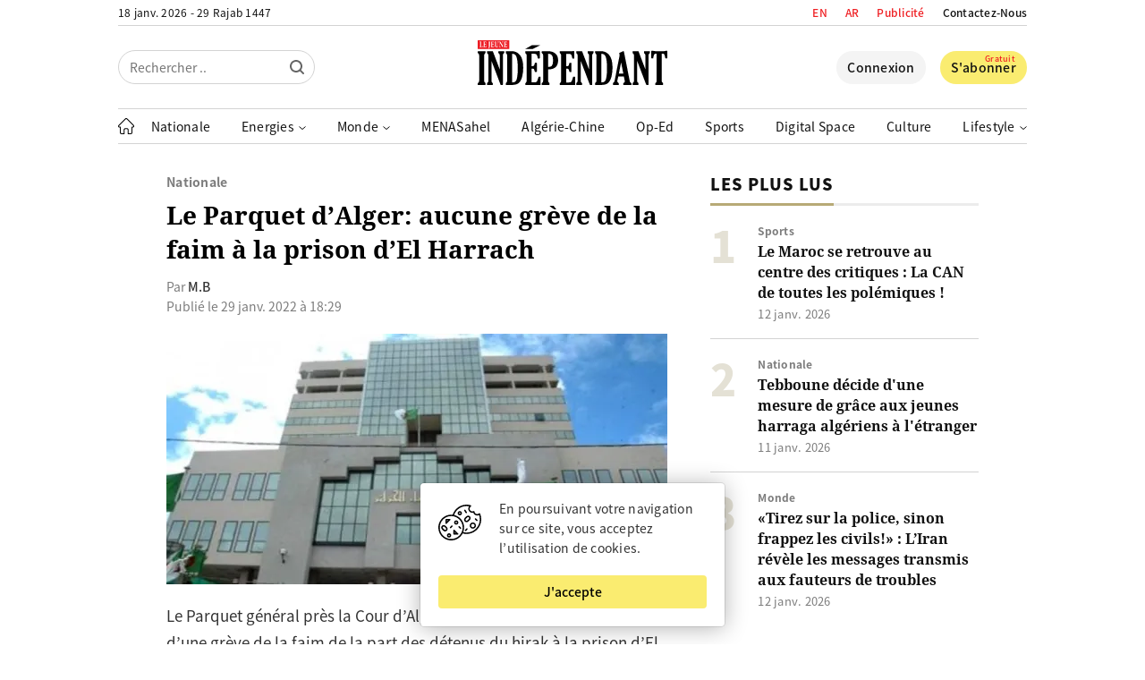

--- FILE ---
content_type: text/html; charset=UTF-8
request_url: https://www.jeune-independant.net/le-parquet-dalger-aucune-greve-de-la-faim-a-la-prison-del-harrach/
body_size: 30401
content:
<!doctype html>
<html lang="fr-FR" dir="ltr">
<head>
    <meta charset="utf-8">
    <meta http-equiv="x-ua-compatible" content="ie=edge">
    <meta name="viewport"
          content="width=device-width, initial-scale=1.0, shrink-to-fit=no">
	<meta name="google-site-verification" content="77vBR_QQG06XqILV4cTaOACGql77a6180kUpup96b5o" />
	<meta name="google-adsense-account" content="ca-pub-8758281838685207">
    <link rel="shortcut icon" href="https://i0.wp.com/www.jeune-independant.net/lji-logo-rel-icon.png?w=32&quality=100">
    <link rel="apple-touch-icon"
          href="https://i0.wp.com/www.jeune-independant.net/lji-logo-rel-icon.png?w=192&quality=100">
    <title>Le Parquet d&#039;Alger: aucune grève de la faim à la prison d&#039;El Harrach &ndash; Le Jeune Indépendant</title>

    <link rel="preload" as="font" type="font/woff2"
          href="https://www.jeune-independant.net/wp-content/themes/lji/resources/fonts/noto-sans-jp-v25-latin-regular.woff2" crossorigin>
    <link rel="preload" as="font" type="font/woff2"
          href="https://www.jeune-independant.net/wp-content/themes/lji/resources/fonts/noto-sans-jp-v25-latin-500.woff2" crossorigin>
    <link rel="preload" as="font" type="font/woff2"
          href="https://www.jeune-independant.net/wp-content/themes/lji/resources/fonts/noto-sans-jp-v25-latin-700.woff2" crossorigin>
    <link rel="preload" as="font" type="font/woff2"
          href="https://www.jeune-independant.net/wp-content/themes/lji/resources/fonts/noto-sans-jp-v25-latin-900.woff2" crossorigin>
    <link rel="preload" as="font" type="font/woff2"
          href="https://www.jeune-independant.net/wp-content/themes/lji/resources/fonts/noto-serif-v8-latin-700.woff2" crossorigin>

    <!-- Google Analytics -->
    <script async src="https://www.googletagmanager.com/gtag/js?id=UA-176298667-1"></script>
    <script>
        window.dataLayer = window.dataLayer || [];

        function gtag() {
            dataLayer.push(arguments);
        }

        gtag('js', new Date());

        gtag('config', 'UA-176298667-1');
    </script>

    <script src="https://cdn.onesignal.com/sdks/OneSignalSDK.js" async=""></script>
    <script>
        window.OneSignal = window.OneSignal || [];
        OneSignal.push(function () {
            OneSignal.init({
                appId: "60de7f18-d4c4-4888-ba72-576196267960",
            });
        });
    </script>

    <!-- Start Alexa Certify Javascript -->
    
    <!-- End Alexa Certify Javascript -->

    <!-- FBX -->
    <script>
        !function (f, b, e, v, n, t, s) {
            if (f.fbq) return;
            n = f.fbq = function () {
                n.callMethod ?
                    n.callMethod.apply(n, arguments) : n.queue.push(arguments)
            };
            if (!f._fbq) f._fbq = n;
            n.push = n;
            n.loaded = !0;
            n.version = '2.0';
            n.queue = [];
            t = b.createElement(e);
            t.async = !0;
            t.src = v;
            s = b.getElementsByTagName(e)[0];
            s.parentNode.insertBefore(t, s)
        }(window, document, 'script',
            'https://connect.facebook.net/en_US/fbevents.js');
        fbq('init', '2400784950228680');
        fbq('track', 'PageView');
    </script>
    <noscript><img height="1" width="1" style="display:none"
                   src="https://www.facebook.com/tr?id=2400784950228680&ev=PageView&noscript=1"
        /></noscript>

	        <link rel="amphtml" href="https://www.jeune-independant.net/le-parquet-dalger-aucune-greve-de-la-faim-a-la-prison-del-harrach/amp">
		
<!-- Optimisation des moteurs de recherche par Rank Math - https://rankmath.com/ -->
<meta name="description" content="Le Parquet général près la Cour d&#039;Alger a démenti un déclenchement d&#039;une grève de la faim de la part des détenus du hirak à la prison d&#039;El Harrach estimant"/>
<meta name="robots" content="follow, index, max-snippet:-1, max-video-preview:-1, max-image-preview:large"/>
<link rel="canonical" href="https://www.jeune-independant.net/le-parquet-dalger-aucune-greve-de-la-faim-a-la-prison-del-harrach/" />
<meta property="og:locale" content="fr_FR" />
<meta property="og:type" content="article" />
<meta property="og:title" content="Le Parquet d&#039;Alger: aucune grève de la faim à la prison d&#039;El Harrach &ndash; Le Jeune Indépendant" />
<meta property="og:description" content="Le Parquet général près la Cour d&#039;Alger a démenti un déclenchement d&#039;une grève de la faim de la part des détenus du hirak à la prison d&#039;El Harrach estimant" />
<meta property="og:url" content="https://www.jeune-independant.net/le-parquet-dalger-aucune-greve-de-la-faim-a-la-prison-del-harrach/" />
<meta property="og:site_name" content="Le Jeune Indépendant" />
<meta property="article:publisher" content="https://www.facebook.com/JIndependant" />
<meta property="article:section" content="Nationale" />
<meta property="og:updated_time" content="2022-01-29T22:30:18+01:00" />
<meta property="og:image" content="https://www.jeune-independant.net/wp-content/uploads/2021/04/la-cour-dAlger-e1623361313768.jpg" />
<meta property="og:image:secure_url" content="https://www.jeune-independant.net/wp-content/uploads/2021/04/la-cour-dAlger-e1623361313768.jpg" />
<meta property="og:image:width" content="600" />
<meta property="og:image:height" content="300" />
<meta property="og:image:alt" content="Hirak" />
<meta property="og:image:type" content="image/jpeg" />
<meta property="article:published_time" content="2022-01-29T18:29:50+01:00" />
<meta property="article:modified_time" content="2022-01-29T22:30:18+01:00" />
<meta name="twitter:card" content="summary_large_image" />
<meta name="twitter:title" content="Le Parquet d&#039;Alger: aucune grève de la faim à la prison d&#039;El Harrach &ndash; Le Jeune Indépendant" />
<meta name="twitter:description" content="Le Parquet général près la Cour d&#039;Alger a démenti un déclenchement d&#039;une grève de la faim de la part des détenus du hirak à la prison d&#039;El Harrach estimant" />
<meta name="twitter:site" content="@Jindependant" />
<meta name="twitter:creator" content="@Jindependant" />
<meta name="twitter:image" content="https://www.jeune-independant.net/wp-content/uploads/2021/04/la-cour-dAlger-e1623361313768.jpg" />
<meta name="twitter:label1" content="Écrit par" />
<meta name="twitter:data1" content="Mounia Boudj" />
<meta name="twitter:label2" content="Temps de lecture" />
<meta name="twitter:data2" content="1 minute" />
<script type="application/ld+json" class="rank-math-schema">{"@context":"https://schema.org","@graph":[{"@type":"Place","@id":"https://www.jeune-independant.net/#place","address":{"@type":"PostalAddress","streetAddress":"Maison De La Presse - TAHAR DJAOUT","addressLocality":"1, Rue Bachir Attar Place Du 1er Mai","addressRegion":"Alger","postalCode":"16016","addressCountry":"+21321671545 / +213216470749"}},{"@type":["NewsMediaOrganization","Organization"],"@id":"https://www.jeune-independant.net/#organization","name":"Le jeune Ind\u00e9pendant","url":"https://www.jeune-independant.net","sameAs":["https://www.facebook.com/JIndependant","https://twitter.com/Jindependant","https://t.me/lejeuneindependant","https://www.linkedin.com/company/jeune-independant"],"email":"redaction@jeune-independant.net","address":{"@type":"PostalAddress","streetAddress":"Maison De La Presse - TAHAR DJAOUT","addressLocality":"1, Rue Bachir Attar Place Du 1er Mai","addressRegion":"Alger","postalCode":"16016","addressCountry":"+21321671545 / +213216470749"},"logo":{"@type":"ImageObject","@id":"https://www.jeune-independant.net/#logo","url":"https://www.jeune-independant.net/wp-content/uploads/2023/11/ji-logo-1.png","contentUrl":"https://www.jeune-independant.net/wp-content/uploads/2023/11/ji-logo-1.png","caption":"Le Jeune Ind\u00e9pendant","inLanguage":"fr-FR","width":"132","height":"35"},"description":"Le jeune ind\u00e9pendant cr\u00e9\u00e9 le 28 mars 1990, est premier titre de la presse priv\u00e9e en Alg\u00e9rie.","location":{"@id":"https://www.jeune-independant.net/#place"}},{"@type":"WebSite","@id":"https://www.jeune-independant.net/#website","url":"https://www.jeune-independant.net","name":"Le Jeune Ind\u00e9pendant","publisher":{"@id":"https://www.jeune-independant.net/#organization"},"inLanguage":"fr-FR"},{"@type":"ImageObject","@id":"https://www.jeune-independant.net/wp-content/uploads/2021/04/la-cour-dAlger-e1623361313768.jpg","url":"https://www.jeune-independant.net/wp-content/uploads/2021/04/la-cour-dAlger-e1623361313768.jpg","width":"600","height":"300","inLanguage":"fr-FR"},{"@type":"WebPage","@id":"https://www.jeune-independant.net/le-parquet-dalger-aucune-greve-de-la-faim-a-la-prison-del-harrach/#webpage","url":"https://www.jeune-independant.net/le-parquet-dalger-aucune-greve-de-la-faim-a-la-prison-del-harrach/","name":"Le Parquet d&#039;Alger: aucune gr\u00e8ve de la faim \u00e0 la prison d&#039;El Harrach &ndash; Le Jeune Ind\u00e9pendant","datePublished":"2022-01-29T18:29:50+01:00","dateModified":"2022-01-29T22:30:18+01:00","isPartOf":{"@id":"https://www.jeune-independant.net/#website"},"primaryImageOfPage":{"@id":"https://www.jeune-independant.net/wp-content/uploads/2021/04/la-cour-dAlger-e1623361313768.jpg"},"inLanguage":"fr-FR"},{"@type":"Person","@id":"https://www.jeune-independant.net/le-parquet-dalger-aucune-greve-de-la-faim-a-la-prison-del-harrach/#author","name":"Mounia Boudj","image":{"@type":"ImageObject","@id":"https://secure.gravatar.com/avatar/34b6820ed6b014b36ff5e2d979509239?s=96&amp;d=mm&amp;r=g","url":"https://secure.gravatar.com/avatar/34b6820ed6b014b36ff5e2d979509239?s=96&amp;d=mm&amp;r=g","caption":"Mounia Boudj","inLanguage":"fr-FR"},"worksFor":{"@id":"https://www.jeune-independant.net/#organization"}},{"@type":"NewsArticle","headline":"Le Parquet d&#039;Alger: aucune gr\u00e8ve de la faim \u00e0 la prison d&#039;El Harrach &ndash; Le Jeune Ind\u00e9pendant","keywords":"Hirak","datePublished":"2022-01-29T18:29:50+01:00","dateModified":"2022-01-29T22:30:18+01:00","author":{"@id":"https://www.jeune-independant.net/le-parquet-dalger-aucune-greve-de-la-faim-a-la-prison-del-harrach/#author","name":"Mounia Boudj"},"publisher":{"@id":"https://www.jeune-independant.net/#organization"},"description":"Le Parquet g\u00e9n\u00e9ral pr\u00e8s la Cour d&#039;Alger a d\u00e9menti un d\u00e9clenchement d&#039;une gr\u00e8ve de la faim de la part des d\u00e9tenus du hirak \u00e0 la prison d&#039;El Harrach estimant","name":"Le Parquet d&#039;Alger: aucune gr\u00e8ve de la faim \u00e0 la prison d&#039;El Harrach &ndash; Le Jeune Ind\u00e9pendant","@id":"https://www.jeune-independant.net/le-parquet-dalger-aucune-greve-de-la-faim-a-la-prison-del-harrach/#richSnippet","isPartOf":{"@id":"https://www.jeune-independant.net/le-parquet-dalger-aucune-greve-de-la-faim-a-la-prison-del-harrach/#webpage"},"image":{"@id":"https://www.jeune-independant.net/wp-content/uploads/2021/04/la-cour-dAlger-e1623361313768.jpg"},"inLanguage":"fr-FR","mainEntityOfPage":{"@id":"https://www.jeune-independant.net/le-parquet-dalger-aucune-greve-de-la-faim-a-la-prison-del-harrach/#webpage"}}]}</script>
<!-- /Extension Rank Math WordPress SEO -->

<!-- www.jeune-independant.net is managing ads with Advanced Ads 2.0.14 – https://wpadvancedads.com/ --><!--noptimize--><script id="jeune-ready">
			window.advanced_ads_ready=function(e,a){a=a||"complete";var d=function(e){return"interactive"===a?"loading"!==e:"complete"===e};d(document.readyState)?e():document.addEventListener("readystatechange",(function(a){d(a.target.readyState)&&e()}),{once:"interactive"===a})},window.advanced_ads_ready_queue=window.advanced_ads_ready_queue||[];		</script>
		<!--/noptimize--><link rel='stylesheet' id='glossary-hovercards-css' href='https://www.jeune-independant.net/wp-content/plugins/wporg-glossary/includes/../css/glossary-hovercards.css?ver=20190524a' media='all' />
<link rel='stylesheet' id='dashicons-css' href='https://www.jeune-independant.net/wp-includes/css/dashicons.min.css?ver=2.1.5' media='all' />
<link rel='stylesheet' id='post-views-counter-frontend-css' href='https://www.jeune-independant.net/wp-content/plugins/post-views-counter/css/frontend.css?ver=1.7.0' media='all' />
<link rel='stylesheet' id='embedpress-css-css' href='https://www.jeune-independant.net/wp-content/plugins/embedpress/assets/css/embedpress.css?ver=1766041922' media='all' />
<link rel='stylesheet' id='embedpress-lazy-load-css-css' href='https://www.jeune-independant.net/wp-content/plugins/embedpress/assets/css/lazy-load.css?ver=1766041922' media='all' />
<link rel='stylesheet' id='embedpress-blocks-style-css' href='https://www.jeune-independant.net/wp-content/plugins/embedpress/assets/css/blocks.build.css?ver=1766041922' media='all' />
<style id='pdfemb-pdf-embedder-viewer-style-inline-css' type='text/css'>
.wp-block-pdfemb-pdf-embedder-viewer{max-width:none}

</style>
<style id='classic-theme-styles-inline-css' type='text/css'>
/*! This file is auto-generated */
.wp-block-button__link{color:#fff;background-color:#32373c;border-radius:9999px;box-shadow:none;text-decoration:none;padding:calc(.667em + 2px) calc(1.333em + 2px);font-size:1.125em}.wp-block-file__button{background:#32373c;color:#fff;text-decoration:none}
</style>
<style id='global-styles-inline-css' type='text/css'>
body{--wp--preset--color--black: #000000;--wp--preset--color--cyan-bluish-gray: #abb8c3;--wp--preset--color--white: #ffffff;--wp--preset--color--pale-pink: #f78da7;--wp--preset--color--vivid-red: #cf2e2e;--wp--preset--color--luminous-vivid-orange: #ff6900;--wp--preset--color--luminous-vivid-amber: #fcb900;--wp--preset--color--light-green-cyan: #7bdcb5;--wp--preset--color--vivid-green-cyan: #00d084;--wp--preset--color--pale-cyan-blue: #8ed1fc;--wp--preset--color--vivid-cyan-blue: #0693e3;--wp--preset--color--vivid-purple: #9b51e0;--wp--preset--gradient--vivid-cyan-blue-to-vivid-purple: linear-gradient(135deg,rgba(6,147,227,1) 0%,rgb(155,81,224) 100%);--wp--preset--gradient--light-green-cyan-to-vivid-green-cyan: linear-gradient(135deg,rgb(122,220,180) 0%,rgb(0,208,130) 100%);--wp--preset--gradient--luminous-vivid-amber-to-luminous-vivid-orange: linear-gradient(135deg,rgba(252,185,0,1) 0%,rgba(255,105,0,1) 100%);--wp--preset--gradient--luminous-vivid-orange-to-vivid-red: linear-gradient(135deg,rgba(255,105,0,1) 0%,rgb(207,46,46) 100%);--wp--preset--gradient--very-light-gray-to-cyan-bluish-gray: linear-gradient(135deg,rgb(238,238,238) 0%,rgb(169,184,195) 100%);--wp--preset--gradient--cool-to-warm-spectrum: linear-gradient(135deg,rgb(74,234,220) 0%,rgb(151,120,209) 20%,rgb(207,42,186) 40%,rgb(238,44,130) 60%,rgb(251,105,98) 80%,rgb(254,248,76) 100%);--wp--preset--gradient--blush-light-purple: linear-gradient(135deg,rgb(255,206,236) 0%,rgb(152,150,240) 100%);--wp--preset--gradient--blush-bordeaux: linear-gradient(135deg,rgb(254,205,165) 0%,rgb(254,45,45) 50%,rgb(107,0,62) 100%);--wp--preset--gradient--luminous-dusk: linear-gradient(135deg,rgb(255,203,112) 0%,rgb(199,81,192) 50%,rgb(65,88,208) 100%);--wp--preset--gradient--pale-ocean: linear-gradient(135deg,rgb(255,245,203) 0%,rgb(182,227,212) 50%,rgb(51,167,181) 100%);--wp--preset--gradient--electric-grass: linear-gradient(135deg,rgb(202,248,128) 0%,rgb(113,206,126) 100%);--wp--preset--gradient--midnight: linear-gradient(135deg,rgb(2,3,129) 0%,rgb(40,116,252) 100%);--wp--preset--font-size--small: 13px;--wp--preset--font-size--medium: 20px;--wp--preset--font-size--large: 36px;--wp--preset--font-size--x-large: 42px;--wp--preset--spacing--20: 0.44rem;--wp--preset--spacing--30: 0.67rem;--wp--preset--spacing--40: 1rem;--wp--preset--spacing--50: 1.5rem;--wp--preset--spacing--60: 2.25rem;--wp--preset--spacing--70: 3.38rem;--wp--preset--spacing--80: 5.06rem;--wp--preset--shadow--natural: 6px 6px 9px rgba(0, 0, 0, 0.2);--wp--preset--shadow--deep: 12px 12px 50px rgba(0, 0, 0, 0.4);--wp--preset--shadow--sharp: 6px 6px 0px rgba(0, 0, 0, 0.2);--wp--preset--shadow--outlined: 6px 6px 0px -3px rgba(255, 255, 255, 1), 6px 6px rgba(0, 0, 0, 1);--wp--preset--shadow--crisp: 6px 6px 0px rgba(0, 0, 0, 1);}:where(.is-layout-flex){gap: 0.5em;}:where(.is-layout-grid){gap: 0.5em;}body .is-layout-flow > .alignleft{float: left;margin-inline-start: 0;margin-inline-end: 2em;}body .is-layout-flow > .alignright{float: right;margin-inline-start: 2em;margin-inline-end: 0;}body .is-layout-flow > .aligncenter{margin-left: auto !important;margin-right: auto !important;}body .is-layout-constrained > .alignleft{float: left;margin-inline-start: 0;margin-inline-end: 2em;}body .is-layout-constrained > .alignright{float: right;margin-inline-start: 2em;margin-inline-end: 0;}body .is-layout-constrained > .aligncenter{margin-left: auto !important;margin-right: auto !important;}body .is-layout-constrained > :where(:not(.alignleft):not(.alignright):not(.alignfull)){max-width: var(--wp--style--global--content-size);margin-left: auto !important;margin-right: auto !important;}body .is-layout-constrained > .alignwide{max-width: var(--wp--style--global--wide-size);}body .is-layout-flex{display: flex;}body .is-layout-flex{flex-wrap: wrap;align-items: center;}body .is-layout-flex > *{margin: 0;}body .is-layout-grid{display: grid;}body .is-layout-grid > *{margin: 0;}:where(.wp-block-columns.is-layout-flex){gap: 2em;}:where(.wp-block-columns.is-layout-grid){gap: 2em;}:where(.wp-block-post-template.is-layout-flex){gap: 1.25em;}:where(.wp-block-post-template.is-layout-grid){gap: 1.25em;}.has-black-color{color: var(--wp--preset--color--black) !important;}.has-cyan-bluish-gray-color{color: var(--wp--preset--color--cyan-bluish-gray) !important;}.has-white-color{color: var(--wp--preset--color--white) !important;}.has-pale-pink-color{color: var(--wp--preset--color--pale-pink) !important;}.has-vivid-red-color{color: var(--wp--preset--color--vivid-red) !important;}.has-luminous-vivid-orange-color{color: var(--wp--preset--color--luminous-vivid-orange) !important;}.has-luminous-vivid-amber-color{color: var(--wp--preset--color--luminous-vivid-amber) !important;}.has-light-green-cyan-color{color: var(--wp--preset--color--light-green-cyan) !important;}.has-vivid-green-cyan-color{color: var(--wp--preset--color--vivid-green-cyan) !important;}.has-pale-cyan-blue-color{color: var(--wp--preset--color--pale-cyan-blue) !important;}.has-vivid-cyan-blue-color{color: var(--wp--preset--color--vivid-cyan-blue) !important;}.has-vivid-purple-color{color: var(--wp--preset--color--vivid-purple) !important;}.has-black-background-color{background-color: var(--wp--preset--color--black) !important;}.has-cyan-bluish-gray-background-color{background-color: var(--wp--preset--color--cyan-bluish-gray) !important;}.has-white-background-color{background-color: var(--wp--preset--color--white) !important;}.has-pale-pink-background-color{background-color: var(--wp--preset--color--pale-pink) !important;}.has-vivid-red-background-color{background-color: var(--wp--preset--color--vivid-red) !important;}.has-luminous-vivid-orange-background-color{background-color: var(--wp--preset--color--luminous-vivid-orange) !important;}.has-luminous-vivid-amber-background-color{background-color: var(--wp--preset--color--luminous-vivid-amber) !important;}.has-light-green-cyan-background-color{background-color: var(--wp--preset--color--light-green-cyan) !important;}.has-vivid-green-cyan-background-color{background-color: var(--wp--preset--color--vivid-green-cyan) !important;}.has-pale-cyan-blue-background-color{background-color: var(--wp--preset--color--pale-cyan-blue) !important;}.has-vivid-cyan-blue-background-color{background-color: var(--wp--preset--color--vivid-cyan-blue) !important;}.has-vivid-purple-background-color{background-color: var(--wp--preset--color--vivid-purple) !important;}.has-black-border-color{border-color: var(--wp--preset--color--black) !important;}.has-cyan-bluish-gray-border-color{border-color: var(--wp--preset--color--cyan-bluish-gray) !important;}.has-white-border-color{border-color: var(--wp--preset--color--white) !important;}.has-pale-pink-border-color{border-color: var(--wp--preset--color--pale-pink) !important;}.has-vivid-red-border-color{border-color: var(--wp--preset--color--vivid-red) !important;}.has-luminous-vivid-orange-border-color{border-color: var(--wp--preset--color--luminous-vivid-orange) !important;}.has-luminous-vivid-amber-border-color{border-color: var(--wp--preset--color--luminous-vivid-amber) !important;}.has-light-green-cyan-border-color{border-color: var(--wp--preset--color--light-green-cyan) !important;}.has-vivid-green-cyan-border-color{border-color: var(--wp--preset--color--vivid-green-cyan) !important;}.has-pale-cyan-blue-border-color{border-color: var(--wp--preset--color--pale-cyan-blue) !important;}.has-vivid-cyan-blue-border-color{border-color: var(--wp--preset--color--vivid-cyan-blue) !important;}.has-vivid-purple-border-color{border-color: var(--wp--preset--color--vivid-purple) !important;}.has-vivid-cyan-blue-to-vivid-purple-gradient-background{background: var(--wp--preset--gradient--vivid-cyan-blue-to-vivid-purple) !important;}.has-light-green-cyan-to-vivid-green-cyan-gradient-background{background: var(--wp--preset--gradient--light-green-cyan-to-vivid-green-cyan) !important;}.has-luminous-vivid-amber-to-luminous-vivid-orange-gradient-background{background: var(--wp--preset--gradient--luminous-vivid-amber-to-luminous-vivid-orange) !important;}.has-luminous-vivid-orange-to-vivid-red-gradient-background{background: var(--wp--preset--gradient--luminous-vivid-orange-to-vivid-red) !important;}.has-very-light-gray-to-cyan-bluish-gray-gradient-background{background: var(--wp--preset--gradient--very-light-gray-to-cyan-bluish-gray) !important;}.has-cool-to-warm-spectrum-gradient-background{background: var(--wp--preset--gradient--cool-to-warm-spectrum) !important;}.has-blush-light-purple-gradient-background{background: var(--wp--preset--gradient--blush-light-purple) !important;}.has-blush-bordeaux-gradient-background{background: var(--wp--preset--gradient--blush-bordeaux) !important;}.has-luminous-dusk-gradient-background{background: var(--wp--preset--gradient--luminous-dusk) !important;}.has-pale-ocean-gradient-background{background: var(--wp--preset--gradient--pale-ocean) !important;}.has-electric-grass-gradient-background{background: var(--wp--preset--gradient--electric-grass) !important;}.has-midnight-gradient-background{background: var(--wp--preset--gradient--midnight) !important;}.has-small-font-size{font-size: var(--wp--preset--font-size--small) !important;}.has-medium-font-size{font-size: var(--wp--preset--font-size--medium) !important;}.has-large-font-size{font-size: var(--wp--preset--font-size--large) !important;}.has-x-large-font-size{font-size: var(--wp--preset--font-size--x-large) !important;}
.wp-block-navigation a:where(:not(.wp-element-button)){color: inherit;}
:where(.wp-block-post-template.is-layout-flex){gap: 1.25em;}:where(.wp-block-post-template.is-layout-grid){gap: 1.25em;}
:where(.wp-block-columns.is-layout-flex){gap: 2em;}:where(.wp-block-columns.is-layout-grid){gap: 2em;}
.wp-block-pullquote{font-size: 1.5em;line-height: 1.6;}
</style>
<link rel='stylesheet' id='style-css' href='https://www.jeune-independant.net/wp-content/themes/lji/style.css?ver=2.1.5' media='all' />
<script id="post-views-counter-frontend-js-before">
/* <![CDATA[ */
var pvcArgsFrontend = {"mode":"js","postID":71890,"requestURL":"https:\/\/www.jeune-independant.net\/wp-admin\/admin-ajax.php","nonce":"d82589be47","dataStorage":"cookies","multisite":false,"path":"\/","domain":""};
/* ]]> */
</script>
<script src="https://www.jeune-independant.net/wp-content/plugins/post-views-counter/js/frontend.js?ver=1.7.0" id="post-views-counter-frontend-js"></script>
<script id="post-views-counter-pro-frontend-js-before">
/* <![CDATA[ */
var pvcpArgsFrontend = {"mode":"js","content":{"type":"","subtype":"","data":""},"contentActive":false,"requestURL":"https:\/\/www.jeune-independant.net\/wp-admin\/admin-ajax.php","nonce":"e39bba6c04","dataStorage":"cookies","multisite":false,"path":"\/","domain":"","adminAjax":"https:\/\/www.jeune-independant.net\/wp-admin\/admin-ajax.php","nonceCount":"534b068009"};
/* ]]> */
</script>
<script src="https://www.jeune-independant.net/wp-content/plugins/post-views-counter-pro/js/frontend.min.js?ver=1.5.1" id="post-views-counter-pro-frontend-js"></script>
<script type="text/javascript" id="jquery-js-js-extra">
/* <![CDATA[ */
var meteo_api = {"url":"https:\/\/www.jeune-independant.net\/wp-admin\/admin-ajax.php","nonce":"a6fa56b36e"};
var prayer_api = {"url":"https:\/\/www.jeune-independant.net\/wp-admin\/admin-ajax.php","nonce":"0e0d5c9734"};
var date_api = {"url":"https:\/\/www.jeune-independant.net\/wp-admin\/admin-ajax.php","nonce":"936b00cd55"};
var poll_api = {"url":"https:\/\/www.jeune-independant.net\/wp-admin\/admin-ajax.php","nonce":"39eb79782b"};
var signin_api = {"url":"https:\/\/www.jeune-independant.net\/wp-admin\/admin-ajax.php","nonce":"2460699c82"};
var signup_api = {"url":"https:\/\/www.jeune-independant.net\/wp-admin\/admin-ajax.php","nonce":"97487a39e0"};
var forgetpass_api = {"url":"https:\/\/www.jeune-independant.net\/wp-admin\/admin-ajax.php","nonce":"90ee69055d"};
/* ]]> */
</script>
<script src="https://cdnjs.cloudflare.com/ajax/libs/jquery/3.5.1/jquery.min.js?ver=2.1.5" id="jquery-js-js"></script>
<script type="text/javascript" id="pushengage-sdk-init-js-after">
/* <![CDATA[ */
(function(w, d) {
				w.PushEngage = w.PushEngage || [];
				w._peq = w._peq || [];
				PushEngage.push(['init', {
					appId: 'c0612e18-6646-40fa-9966-380db737e7f9'
				}]);
				var e = d.createElement('script');
				e.src = 'https://clientcdn.pushengage.com/sdks/pushengage-web-sdk.js';
				e.async = true;
				e.type = 'text/javascript';
				d.head.appendChild(e);
			  })(window, document);
/* ]]> */
</script>
<script  async src="https://pagead2.googlesyndication.com/pagead/js/adsbygoogle.js?client=ca-pub-8758281838685207" crossorigin="anonymous"></script><meta name="generator" content="WP Rocket 3.20.2" data-wpr-features="wpr_preload_links wpr_desktop" /></head>
<body data-rsssl=1 class="post-template-default single single-post postid-71890 single-format-standard aa-prefix-jeune-">

<header data-rocket-location-hash="9496dc44cbda5cdebb84f02bfc4ab41b" class="header">
    <div data-rocket-location-hash="a5e0f1c1a0a777abf5c94f591e912750" class="wrap">
        <div data-rocket-location-hash="45d56c024de7264c86a07be6fa3f47d4" class="header__upper d-f jc-sb">
            <div class="header__date loading">-- -- -- / -- -- --</div>

            <ul class="header__links d-f ai-c">
				<li class="publicite">
                    <a href="https://www.jeune-independant.net/en/">EN</a>
                </li>
				<li class="publicite">
                    <a href="https://ar.jeune-independant.net/">AR</a>
                </li>
                <li class="publicite">
                    <a href="https://www.jeune-independant.net/publicite">Publicité</a>
                </li>
                <li>
                    <a href="https://www.jeune-independant.net/contact">Contactez-Nous</a>
                </li>
            </ul>
        </div>

        <div data-rocket-location-hash="1ec9f4e7edc0e8cde1f5b61646d37e66" class="header__slsb d-f ai-c">
            <div class="header__search d-f jc-fs">
                <form action="https://www.jeune-independant.net/" class="header__srfd">
                    <input type="text" name="s" placeholder="Rechercher ..">
                    <input type="submit" value="">

					<svg height="16px" style="enable-background:new 0 0 16 16;" viewBox="0 0 16 16" width="16px"
     xmlns="http://www.w3.org/2000/svg">
    <path fill="#000000"
          d="M15.7,14.3l-3.105-3.105C13.473,10.024,14,8.576,14,7c0-3.866-3.134-7-7-7S0,3.134,0,7s3.134,7,7,7  c1.576,0,3.024-0.527,4.194-1.405L14.3,15.7c0.184,0.184,0.38,0.3,0.7,0.3c0.553,0,1-0.447,1-1C16,14.781,15.946,14.546,15.7,14.3z   M2,7c0-2.762,2.238-5,5-5s5,2.238,5,5s-2.238,5-5,5S2,9.762,2,7z"/>
</svg>                </form>
            </div>

            <div class="header__logo d-f jc-c">
                <a href="https://www.jeune-independant.net/" title="Le Jeune Indépendant">
					<svg xmlns="http://www.w3.org/2000/svg" x="0px" y="0px"
     viewBox="0 0 520.8 122.4" style="enable-background:new 0 0 520.8 122.4;">
<style type="text/css">
    .st029292921{fill-rule:evenodd;clip-rule:evenodd;}
    .st129292921{fill:#ED1C24;}
    .st229292921{fill-rule:evenodd;clip-rule:evenodd;fill:#FFFFFF;}
</style>
    <g>
        <path d="M17.8,111.3c0,2.1,0.8,3.6,2.3,4.6c1,0.7,1.5,1.5,1.5,2.4v2.7c0,0.9-0.5,1.4-1.5,1.4H1.5c-0.9,0-1.3-0.4-1.3-1.2v-2.8
		c0-0.9,0.5-1.7,1.5-2.4c1.5-1.1,2.3-2.6,2.3-4.6V40.9c0-2-0.8-3.5-2.3-4.6c-1-0.7-1.5-1.5-1.5-2.4v-2.6c0-0.9,0.5-1.4,1.5-1.4h18.6
		c0.9,0,1.3,0.4,1.3,1.2v2.7c0,0.9-0.5,1.7-1.5,2.4c-1.5,1.1-2.3,2.6-2.3,4.6V111.3z"/>
    </g>
    <g>
        <path d="M60.6,79.9v-39c0-2-0.8-3.6-2.3-4.6c-1-0.7-1.5-1.5-1.5-2.4v-2.6c0-0.9,0.5-1.4,1.5-1.4h13.4c0.9,0,1.3,0.4,1.3,1.2v2.7
		c0,0.9-0.5,1.7-1.5,2.4c-1.5,1.1-2.3,2.6-2.3,4.6v80c0,1.3-0.6,1.9-1.7,1.9H65c-1.2,0-2-0.6-2.5-1.9L37.8,56v55.3
		c0,2.1,0.8,3.6,2.3,4.6c1,0.7,1.5,1.5,1.5,2.4v2.7c0,0.9-0.5,1.4-1.5,1.4H26.8c-0.9,0-1.3-0.4-1.3-1.2v-2.8c0-0.9,0.5-1.7,1.5-2.4
		c1.5-1.1,2.3-2.6,2.3-4.6V40.9c0-2-0.8-3.5-2.3-4.6c-1-0.7-1.5-1.5-1.5-2.4v-2.6c0-0.9,0.5-1.4,1.5-1.4h12.6c0.9,0,1.5,0.1,1.8,0.3
		c0.3,0.2,0.6,0.7,0.9,1.6L60.6,79.9z"/>
    </g>
    <g>
        <path d="M77.2,33.8v-3.1c0-0.6,0.5-0.9,1.4-0.9H94c8.7,0,16.1,3.6,22.1,10.7c6,7.1,9,18.7,9,34.7c0,8.2-0.9,16.1-2.7,23.6
		c-1.8,7.5-4.7,13.3-8.7,17.4c-4,4.1-10.7,6.1-20.1,6.1H78.2c-0.7,0-1.1-0.3-1.1-1v-3c0-0.9,0.5-1.7,1.5-2.4
		c1.5-1.1,2.2-2.7,2.2-4.6V40.9c0-2-0.7-3.5-2-4.4C77.7,35.6,77.2,34.8,77.2,33.8z M94.6,36.9v78.5c4,0,7-1,9.2-2.9
		c2.2-1.9,3.8-6.1,4.8-12.5c1-6.4,1.5-13.8,1.5-22.1c0-9-0.4-16.1-1.1-21.4c-0.8-5.3-1.7-9.2-2.8-11.9c-1.1-2.7-2.5-4.6-4.2-5.7
		C100.3,37.8,97.8,37.2,94.6,36.9z"/>
    </g>
    <g>
        <path d="M172.8,122.4h-40.7c-1,0-1.4-0.5-1.4-1.4v-2.6c0-0.8,0.7-1.7,2-2.7c1.1-0.9,1.7-2.3,1.7-4.3V40.9c0-2.1-0.7-3.6-2.2-4.6
		c-1-0.7-1.5-1.5-1.5-2.4V31c0-0.8,0.5-1.1,1.4-1.1h30.6c0.6,0,1.6-0.1,3.2-0.2c1.4-0.1,2.3-0.2,2.6-0.2c1.3,0,2,0.4,2,1.1v17.5
		c0,0.9-0.1,1.5-0.3,1.6c-0.2,0.2-0.7,0.3-1.5,0.3h-2.2c-1,0-1.5-0.6-1.6-1.7c-0.4-3.1-1.2-5.7-2.3-7.9S159,37,155.6,37h-7.5v33.7
		h2.7c1.7,0,2.9-0.3,3.5-1c0.6-0.7,1.4-2.7,2.4-6.2c0.3-1.1,0.5-1.7,0.7-1.8c0.1-0.1,0.5-0.2,1.1-0.2h2.6c1,0,1.5,0.5,1.5,1.5v22.4
		c0,1-0.5,1.4-1.4,1.4h-2.7c-0.6,0-1-0.1-1.2-0.4c-0.2-0.3-0.6-1.2-1-2.8c-0.7-2.8-1.5-4.5-2.3-5.1c-0.8-0.6-2-0.9-3.5-0.9h-2.4
		v37.7h8c3,0,5-0.7,6.2-2.1c1.1-1.4,2.6-5.3,4.3-11.6c0.4-1.4,1.1-2.1,2.1-2.1h2.6c1,0,1.5,0.5,1.5,1.5V122.4z"/>
    </g>
    <g>
        <path d="M193.5,79.8v31.5c0,2.1,0.8,3.6,2.3,4.6c1,0.7,1.5,1.5,1.5,2.4v2.7c0,0.9-0.5,1.4-1.5,1.4h-18.6c-0.9,0-1.3-0.4-1.3-1.2
		v-2.8c0-0.9,0.5-1.7,1.5-2.4c1.5-1.1,2.3-2.6,2.3-4.6V40.9c0-2-0.8-3.5-2.3-4.6c-1-0.7-1.5-1.5-1.5-2.4v-2.6c0-0.9,0.5-1.4,1.5-1.4
		h16.1c8.7,0,15.5,2.3,20.3,6.8c4.8,4.5,7.2,10.6,7.2,18.1C220.9,71.5,211.8,79.8,193.5,79.8z M193.5,36.9v35.9
		c3.6,0,6.2-0.4,7.8-1.2c1.6-0.8,3-2.4,4-4.9c1-2.4,1.5-6.2,1.5-11.3c0-5.1-0.5-8.9-1.4-11.4c-0.9-2.5-2.3-4.3-4.1-5.3
		C199.5,37.6,196.9,37,193.5,36.9z"/>
    </g>
    <g>
        <path d="M267.5,122.4h-40.7c-1,0-1.4-0.5-1.4-1.4v-2.6c0-0.8,0.7-1.7,2-2.7c1.1-0.9,1.7-2.3,1.7-4.3V40.9c0-2.1-0.7-3.6-2.2-4.6
		c-1-0.7-1.5-1.5-1.5-2.4V31c0-0.8,0.5-1.1,1.4-1.1h30.6c0.6,0,1.6-0.1,3.2-0.2c1.4-0.1,2.3-0.2,2.6-0.2c1.3,0,2,0.4,2,1.1v17.5
		c0,0.9-0.1,1.5-0.3,1.6c-0.2,0.2-0.7,0.3-1.5,0.3h-2.2c-1,0-1.5-0.6-1.6-1.7c-0.4-3.1-1.2-5.7-2.3-7.9s-3.4-3.3-6.8-3.3h-7.5v33.7
		h2.7c1.7,0,2.9-0.3,3.5-1c0.6-0.7,1.4-2.7,2.4-6.2c0.3-1.1,0.5-1.7,0.7-1.8c0.1-0.1,0.5-0.2,1.1-0.2h2.6c1,0,1.5,0.5,1.5,1.5v22.4
		c0,1-0.5,1.4-1.4,1.4h-2.7c-0.6,0-1-0.1-1.2-0.4c-0.2-0.3-0.6-1.2-1-2.8c-0.7-2.8-1.5-4.5-2.3-5.1c-0.8-0.6-2-0.9-3.5-0.9h-2.4
		v37.7h8c3,0,5-0.7,6.2-2.1c1.1-1.4,2.6-5.3,4.3-11.6c0.4-1.4,1.1-2.1,2.1-2.1h2.6c1,0,1.5,0.5,1.5,1.5V122.4z"/>
    </g>
    <g>
        <path d="M305.8,79.9v-39c0-2-0.8-3.6-2.3-4.6c-1-0.7-1.5-1.5-1.5-2.4v-2.6c0-0.9,0.5-1.4,1.5-1.4H317c0.9,0,1.3,0.4,1.3,1.2v2.7
		c0,0.9-0.5,1.7-1.5,2.4c-1.5,1.1-2.3,2.6-2.3,4.6v80c0,1.3-0.6,1.9-1.7,1.9h-2.6c-1.2,0-2-0.6-2.5-1.9L282.9,56v55.3
		c0,2.1,0.8,3.6,2.3,4.6c1,0.7,1.5,1.5,1.5,2.4v2.7c0,0.9-0.5,1.4-1.5,1.4h-13.3c-0.9,0-1.3-0.4-1.3-1.2v-2.8c0-0.9,0.5-1.7,1.5-2.4
		c1.5-1.1,2.3-2.6,2.3-4.6V40.9c0-2-0.8-3.5-2.3-4.6c-1-0.7-1.5-1.5-1.5-2.4v-2.6c0-0.9,0.5-1.4,1.5-1.4h12.6c0.9,0,1.5,0.1,1.8,0.3
		c0.3,0.2,0.6,0.7,0.9,1.6L305.8,79.9z"/>
    </g>
    <g>
        <path d="M322.3,33.8v-3.1c0-0.6,0.5-0.9,1.4-0.9h15.5c8.7,0,16.1,3.6,22.1,10.7c6,7.1,9,18.7,9,34.7c0,8.2-0.9,16.1-2.7,23.6
		c-1.8,7.5-4.7,13.3-8.7,17.4c-4,4.1-10.7,6.1-20.1,6.1h-15.3c-0.7,0-1.1-0.3-1.1-1v-3c0-0.9,0.5-1.7,1.5-2.4
		c1.5-1.1,2.2-2.7,2.2-4.6V40.9c0-2-0.7-3.5-2-4.4C322.9,35.6,322.3,34.8,322.3,33.8z M339.7,36.9v78.5c4,0,7-1,9.2-2.9
		c2.2-1.9,3.8-6.1,4.8-12.5c1-6.4,1.5-13.8,1.5-22.1c0-9-0.4-16.1-1.1-21.4c-0.8-5.3-1.7-9.2-2.8-11.9c-1.1-2.7-2.5-4.6-4.2-5.7
		C345.4,37.8,343,37.2,339.7,36.9z"/>
    </g>
    <g>
        <path d="M389.8,41.6l-0.6-4c-0.2-1.3-0.3-2-0.3-2.2c0-0.4,0.3-0.7,0.9-1l10.1-4.7c0.2-0.1,0.3-0.1,0.5-0.1c0.6,0,0.9,0.4,1.1,1.1
		l16.1,80.7c0.3,1.5,0.6,2.5,1,3.2c0.4,0.6,1.2,1.3,2.4,2c0.9,0.6,1.4,1.2,1.4,1.9v2.6c0,1-0.4,1.4-1.1,1.4h-19.9
		c-1.1,0-1.6-0.5-1.6-1.4v-2.6c0-0.9,0.6-1.7,1.9-2.3c1.6-0.8,2.3-2,2.3-3.4c0-0.4,0-0.9-0.1-1.4l-2.5-12.4H386l-2.5,12
		c-0.1,0.5-0.2,0.9-0.2,1.1c0,1.2,0.9,2.5,2.7,3.9c1.1,1,1.7,1.8,1.7,2.5v2.6c0,1-0.6,1.4-1.7,1.4h-12.4c-1.4,0-2.1-0.5-2.1-1.4
		v-3.1c0-0.8,0.4-1.5,1.3-2c1.6-1,2.7-2.7,3.2-5.1L389.8,41.6z M393.9,60.7l-6.2,30.5H400L393.9,60.7z"/>
    </g>
    <g>
        <path d="M460.6,79.9v-39c0-2-0.8-3.6-2.3-4.6c-1-0.7-1.5-1.5-1.5-2.4v-2.6c0-0.9,0.5-1.4,1.5-1.4h13.4c0.9,0,1.3,0.4,1.3,1.2v2.7
		c0,0.9-0.5,1.7-1.5,2.4c-1.5,1.1-2.3,2.6-2.3,4.6v80c0,1.3-0.6,1.9-1.7,1.9H465c-1.2,0-2-0.6-2.5-1.9L437.8,56v55.3
		c0,2.1,0.8,3.6,2.3,4.6c1,0.7,1.5,1.5,1.5,2.4v2.7c0,0.9-0.5,1.4-1.5,1.4h-13.3c-0.9,0-1.3-0.4-1.3-1.2v-2.8c0-0.9,0.5-1.7,1.5-2.4
		c1.5-1.1,2.3-2.6,2.3-4.6V40.9c0-2-0.8-3.5-2.3-4.6c-1-0.7-1.5-1.5-1.5-2.4v-2.6c0-0.9,0.5-1.4,1.5-1.4h12.6c0.9,0,1.5,0.1,1.8,0.3
		c0.3,0.2,0.6,0.7,0.9,1.6L460.6,79.9z"/>
    </g>
    <g>
        <path d="M505.4,36.8v74.5c0,2.1,0.8,3.6,2.3,4.6c1,0.7,1.5,1.5,1.5,2.4v2.7c0,0.9-0.5,1.4-1.5,1.4h-18.6c-0.9,0-1.3-0.4-1.3-1.2
		v-2.8c0-0.9,0.5-1.7,1.5-2.4c1.5-1.1,2.3-2.6,2.3-4.6V36.8h-2.6c-1.9,0-3.4,0.7-4.3,2.2c-0.9,1.5-1.8,4.7-2.5,9.7
		c-0.1,0.7-0.5,1-1.2,1h-2.3c-1.3,0-2-0.6-2-1.7V30.6c0-1.3,0.6-2,1.9-2c0.8,0,2.2,0.2,4.2,0.5c3.3,0.5,5.7,0.8,7.4,0.8h21.1
		c1.1-0.2,2.4-0.4,3.9-0.7c2.4-0.4,3.7-0.5,3.9-0.5c1.1,0,1.6,0.5,1.6,1.5v17.8c0,1.2-0.5,1.7-1.5,1.7h-2.3c-0.9,0-1.5-0.3-1.6-0.8
		c-0.2-0.5-0.5-1.8-0.9-3.9c-0.7-3.4-1.4-5.6-2.2-6.7c-0.8-1.1-2.1-1.6-4-1.6H505.4z"/>
    </g>
    <polyline class="st029292921" points="149.3,13.3 172.4,13.3 151.2,23.9 130.6,23.8 "/>
    <rect class="st129292921" width="86.8" height="23.9"/>
    <path class="st229292921" d="M80.8,15l0.7,0.2c-0.1,0.9-0.5,3-0.6,3.7l-8.9,0l0-0.8c1.4-0.2,1.6-0.3,1.6-2.3l0-9.4c0-1.9-0.2-2.1-1.4-2.2
	l0-0.8l8.3,0L80.6,7l-0.7,0.1c-0.2-0.9-0.4-1.5-0.7-1.9c-0.3-0.4-0.8-0.6-1.9-0.6l-0.7,0c-0.6,0-0.7,0.1-0.7,0.9l0,5l1.1,0
	c1.5,0,1.7-0.1,2-1.8l0.7,0l0,4.7l-0.7,0c-0.3-1.7-0.4-1.8-2-1.8l-1.1,0l0,4.3c0,1.1,0.1,1.7,0.4,1.8c0.3,0.2,0.8,0.3,1.5,0.3
	c1,0,1.6-0.2,2-0.8C80.2,16.7,80.5,16,80.8,15 M70.9,3.6l0,0.7c-1,0.1-1.3,0.4-1.4,1.3c-0.1,0.7-0.2,1.9-0.2,4l0,9.6l-0.9,0
	L61.6,7.6h-0.1l0,5.3c0,2,0.1,3.2,0.2,4c0.1,0.9,0.4,1.3,1.7,1.4l0,0.8l-4.4,0l0-0.8c1-0.1,1.4-0.5,1.5-1.4c0.1-0.7,0.2-2,0.2-4l0-5
	c0-1.6,0-2-0.3-2.5c-0.3-0.6-0.7-0.9-1.5-1l0-0.7l3.3,0l6.3,10.3h0.1l0-4.2c0-2.1-0.1-3.3-0.2-4c-0.1-0.8-0.5-1.2-1.7-1.3l0-0.7
	L70.9,3.6z M58.3,3.6l0,0.8c-1,0-1.4,0.5-1.4,1.3c-0.1,0.8-0.2,1.6-0.1,3.5l0,2.6c0,2.4-0.2,4.4-1.2,5.8c-0.8,1.1-2,1.7-3.2,1.7
	c-1.1,0-2.3-0.3-3.1-1.2c-1-1.1-1.4-2.6-1.4-5.4l0-5.9c0-2.1-0.1-2.3-1.4-2.4l0-0.8l5.2,0l0,0.8c-1.2,0.1-1.3,0.3-1.3,2.4l0,5.8
	c0,3.4,0.9,5.1,2.7,5.1c1.9,0,2.8-1.8,2.8-5.7l0-2.8c0-1.9-0.1-2.8-0.2-3.5c-0.1-0.8-0.4-1.2-1.7-1.3l0-0.8L58.3,3.6z M44.8,15.1
	l0.7,0.2c-0.1,0.9-0.5,3-0.6,3.7l-8.9,0l0-0.8c1.4-0.2,1.6-0.3,1.6-2.3l0-9.4c0-1.9-0.2-2.1-1.4-2.2l0-0.8l8.3,0l0.2,3.4l-0.7,0.1
	c-0.2-0.9-0.4-1.5-0.7-1.9c-0.3-0.4-0.8-0.6-1.9-0.6l-0.7,0C40,4.6,40,4.7,40,5.5l0,5l1.1,0c1.5,0,1.7-0.1,2-1.8l0.7,0l0,4.7l-0.6,0
	c-0.3-1.7-0.4-1.8-2-1.8l-1.1,0l0,4.3c0,1.1,0.1,1.7,0.4,1.8c0.3,0.2,0.8,0.3,1.5,0.3c1,0,1.6-0.2,2-0.8
	C44.2,16.8,44.5,16.1,44.8,15.1z M34.8,3.7l0,0.8c-1.2,0.2-1.3,0.3-1.3,2.3l0,8.2c0,2.8-0.2,5-1.8,6.6c-0.7,0.7-1.5,1.2-2.2,1.4
	l-0.3-0.8c0.9-0.5,1.5-1.3,1.6-2.6c0.2-1.2,0.2-2.8,0.2-4.9l0-8c0-2-0.1-2.1-1.5-2.3l0-0.8L34.8,3.7z M23.7,15.2l0.7,0.2
	c-0.1,0.9-0.5,3-0.6,3.7l-8.9,0l0-0.8c1.4-0.2,1.6-0.3,1.6-2.3l0-9.4c0-1.9-0.2-2.1-1.4-2.2l0-0.8l8.3,0l0.2,3.4l-0.7,0.1
	c-0.2-0.9-0.4-1.5-0.7-1.9c-0.3-0.4-0.8-0.6-1.9-0.6l-0.7,0c-0.6,0-0.7,0.1-0.7,0.9l0,5l1.1,0c1.5,0,1.7-0.1,2-1.8l0.7,0l0,4.7
	l-0.7,0c-0.3-1.7-0.4-1.8-2-1.8l-1.1,0l0,4.3c0,1.1,0.1,1.7,0.4,1.8c0.3,0.2,0.8,0.3,1.5,0.3c1,0,1.6-0.2,2-0.8
	C23.1,16.9,23.4,16.2,23.7,15.2z M13.5,15.1l0.6,0.2c-0.1,1-0.5,3.3-0.6,3.9l-8.5,0l0-0.8c1.5-0.1,1.6-0.3,1.6-2.3l0-9.3
	c0-2-0.1-2.2-1.4-2.3l0-0.8l5.3,0l0,0.8C9.1,4.7,9,4.8,9,6.8l0,9.3c0,1.2,0.1,1.6,0.4,1.8c0.3,0.2,0.8,0.2,1.3,0.2
	c0.8,0,1.4-0.2,1.8-0.8C12.9,16.9,13.2,16.2,13.5,15.1z"/>
</svg>
                </a>
            </div>

            <div class="header__user d-f jc-fe">
				                    <ul class="header__usbt d-f ai-c">
                        <li>
                            <span class="show-signin">Connexion</span>
                        </li>
                        <li class="signup">
                            <span class="show-signup">S'abonner</span>
                        </li>
                    </ul>
					            </div>
        </div>

        <nav class="mnav">
            <ul class="mnav__list d-f ai-c jc-sb">
                <li>
                    <a href="https://www.jeune-independant.net/" class="home-b">
						<svg height="511pt" viewBox="0 1 511 511.999" width="511pt" xmlns="http://www.w3.org/2000/svg">
    <path d="m498.699219 222.695312c-.015625-.011718-.027344-.027343-.039063-.039062l-208.855468-208.847656c-8.902344-8.90625-20.738282-13.808594-33.328126-13.808594-12.589843 0-24.425781 4.902344-33.332031 13.808594l-208.746093 208.742187c-.070313.070313-.144532.144531-.210938.214844-18.28125 18.386719-18.25 48.21875.089844 66.558594 8.378906 8.382812 19.441406 13.234375 31.273437 13.746093.484375.046876.96875.070313 1.457031.070313h8.320313v153.695313c0 30.417968 24.75 55.164062 55.167969 55.164062h81.710937c8.285157 0 15-6.71875 15-15v-120.5c0-13.878906 11.292969-25.167969 25.171875-25.167969h48.195313c13.878906 0 25.167969 11.289063 25.167969 25.167969v120.5c0 8.28125 6.714843 15 15 15h81.710937c30.421875 0 55.167969-24.746094 55.167969-55.164062v-153.695313h7.71875c12.585937 0 24.421875-4.902344 33.332031-13.8125 18.359375-18.367187 18.367187-48.253906.027344-66.632813zm-21.242188 45.421876c-3.238281 3.238281-7.542969 5.023437-12.117187 5.023437h-22.71875c-8.285156 0-15 6.714844-15 15v168.695313c0 13.875-11.289063 25.164062-25.167969 25.164062h-66.710937v-105.5c0-30.417969-24.746094-55.167969-55.167969-55.167969h-48.195313c-30.421875 0-55.171875 24.75-55.171875 55.167969v105.5h-66.710937c-13.875 0-25.167969-11.289062-25.167969-25.164062v-168.695313c0-8.285156-6.714844-15-15-15h-22.328125c-.234375-.015625-.464844-.027344-.703125-.03125-4.46875-.078125-8.660156-1.851563-11.800781-4.996094-6.679688-6.679687-6.679688-17.550781 0-24.234375.003906 0 .003906-.003906.007812-.007812l.011719-.011719 208.847656-208.839844c3.234375-3.238281 7.535157-5.019531 12.113281-5.019531 4.574219 0 8.875 1.78125 12.113282 5.019531l208.800781 208.796875c.03125.03125.066406.0625.097656.09375 6.644531 6.691406 6.632813 17.539063-.03125 24.207032zm0 0"/>
</svg>                    </a>
                </li>

				                        <li>
                            <a href="https://www.jeune-independant.net/nationale/">Nationale</a>
                        </li>
						                        <li>
                            <a href="https://www.jeune-independant.net/energies/" class="d-f ai-c">
                                <span>Energies</span>

								<svg fill="none" height="32" stroke="#000000" viewBox="0 0 32 32" width="32" xmlns="http://www.w3.org/2000/svg"><path d="M22,2 L10,16 22,30" stroke-width="4"/></svg>                            </a>

                            <div class="mnav__subl">
                                <ul class="d-f fxd-c">
									                                        <li>
                                            <a href="https://www.jeune-independant.net/energies/environnement/">Environnement</a>
                                        </li>
										                                </ul>
                            </div>
                        </li>
						                        <li>
                            <a href="https://www.jeune-independant.net/monde/" class="d-f ai-c">
                                <span>Monde</span>

								<svg fill="none" height="32" stroke="#000000" viewBox="0 0 32 32" width="32" xmlns="http://www.w3.org/2000/svg"><path d="M22,2 L10,16 22,30" stroke-width="4"/></svg>                            </a>

                            <div class="mnav__subl">
                                <ul class="d-f fxd-c">
									                                        <li>
                                            <a href="https://www.jeune-independant.net/monde/afrique/">Afrique</a>
                                        </li>
										                                        <li>
                                            <a href="https://www.jeune-independant.net/monde/europe/">Europe</a>
                                        </li>
										                                        <li>
                                            <a href="https://www.jeune-independant.net/monde/asie/">Asie</a>
                                        </li>
										                                        <li>
                                            <a href="https://www.jeune-independant.net/monde/ameriques/">Amériques</a>
                                        </li>
										                                </ul>
                            </div>
                        </li>
						                        <li>
                            <a href="https://www.jeune-independant.net/menasahel/">MENASahel</a>
                        </li>
						                        <li>
                            <a href="https://www.jeune-independant.net/algerie-chine/">Algérie-Chine</a>
                        </li>
						                        <li>
                            <a href="https://www.jeune-independant.net/op-ed/">Op-Ed</a>
                        </li>
						                        <li>
                            <a href="https://www.jeune-independant.net/sports/">Sports</a>
                        </li>
						                        <li>
                            <a href="https://www.jeune-independant.net/digital-space/">Digital Space</a>
                        </li>
						                        <li>
                            <a href="https://www.jeune-independant.net/culture/">Culture</a>
                        </li>
						                        <li>
                            <a href="https://www.jeune-independant.net/lifestyle/" class="d-f ai-c">
                                <span>Lifestyle</span>

								<svg fill="none" height="32" stroke="#000000" viewBox="0 0 32 32" width="32" xmlns="http://www.w3.org/2000/svg"><path d="M22,2 L10,16 22,30" stroke-width="4"/></svg>                            </a>

                            <div class="mnav__subl r">
                                <ul class="d-f fxd-c">
									                                        <li>
                                            <a href="https://www.jeune-independant.net/lifestyle/sante/">Santé</a>
                                        </li>
										                                        <li>
                                            <a href="https://www.jeune-independant.net/lifestyle/bien-etre/">Bien-Être</a>
                                        </li>
										                                </ul>
                            </div>
                        </li>
						            </ul>
        </nav>
    </div>

    <script>
        // Date request
        let date_request_data = {
            action: 'date_api',
            nonce: date_api.nonce,
        };

        jQuery.post(date_api.url, date_request_data, function (response_fetch) {
            if (response_fetch !== 'Error') {
                jQuery('.header__date').removeClass('loading').html(response_fetch);
            }
        });
    </script>
	<script async src="https://pagead2.googlesyndication.com/pagead/js/adsbygoogle.js?client=ca-pub-8758281838685207"
     crossorigin="anonymous"></script>
	
</header>

<br><center>
</center><br>

    <div data-rocket-location-hash="2beb51d6ca654aef211b0972d570923b" style="position: absolute; top: -9999px; left: -9999px; visibility: hidden; opacity: 0;">
        <img class="article__vwcn" src=''>

        <script>
            let dt = new Date();
            let rand = Math.random();
            let article__vwcn = '/wp-dzviews.php?views_id=71890&' + 'v=' + (dt.getTime() + rand);
            jQuery('.article__vwcn').attr('src', article__vwcn);
        </script>
    </div>

    <div data-rocket-location-hash="f6e6c318d92a7bd2d8964f08c5f9296a" class="article">
        <div data-rocket-location-hash="711cd7841e08dffb1283f34a2349e366" class="wrap wrap--read">
            <div data-rocket-location-hash="dcf7a1952efbcd089e414fd7cc3197ce" class="article__arsd d-f has-fixed-sidebar">
				
                        <article class="article__cntn">
                            <div class="article__catw d-f ai-c">
								
                                <a href="https://www.jeune-independant.net/nationale/"
                                   class="article__cat">Nationale</a>
                            </div>

                            <h1 class="article__title">Le Parquet d&rsquo;Alger: aucune grève de la faim à la prison d&rsquo;El Harrach</h1>

                            <div class="article__meta d-f ai-c">
								
                                <div class="fx-1">
                                    <div class="article__author">Par <em>M.B</em></div>
                                    <time class="article__date" datetime="2022-01-29T18:29:50+01:00">
                                        Publié le 29 janv. 2022 à 18:29                                    </time>
                                </div>
                            </div>

							                                    <figure class="article__figure">
										
    <img src="https://i0.wp.com/www.jeune-independant.net/wp-content/uploads/2021/04/la-cour-dAlger-e1623361313768.jpg?w=560" srcset="https://i0.wp.com/www.jeune-independant.net/wp-content/uploads/2021/04/la-cour-dAlger-e1623361313768.jpg?w=560 560w,https://i0.wp.com/www.jeune-independant.net/wp-content/uploads/2021/04/la-cour-dAlger-e1623361313768.jpg?w=1120 1120w,https://i0.wp.com/www.jeune-independant.net/wp-content/uploads/2021/04/la-cour-dAlger-e1623361313768.jpg?w=1680 1680w" sizes="560px"
         alt="Le Parquet d&rsquo;Alger: aucune grève de la faim à la prison d&rsquo;El Harrach">

	                                    </figure>
									
                            <div class="article__txt">
								<p>Le Parquet général près la Cour d&rsquo;Alger a démenti un déclenchement d&rsquo;une grève de la faim de la part des détenus du hirak à la prison d&rsquo;El Harrach estimant qu&rsquo;il s&rsquo;agit d&rsquo;informations « tendancieuses » . C&rsquo;est ce qu&rsquo;a indiqué ce samedi un communiqué de la Cour d&rsquo;Alger.</p>
<p>Ce communiqué de la Cour d&rsquo;Alger intervient suite « aux informations diffusées par certains organes de presse faisant étant de l&rsquo;entrée en grève de la faim d&rsquo;une certaine frange de détenus de la prison d&rsquo;El Harrach en la journée d&rsquo;hier, vendredi 28/01/2022&Prime;.</p>
<p>En effet, un spot circulant depuis jeudi sur les réseaux sociaux annonçait le début d&rsquo;une grève de la faim des détenus du hirak à partir de vendredi 28 janvier.</p>
<p>La même source a indiqué qu' »en application des dispositions de l&rsquo;article 11 du code de procédure pénale, le Parquet général près la Cour d&rsquo;Alger et par souci d&rsquo;éclairer l&rsquo;opinion publique, dément ces informations tendancieuses dans la mesure où aucun mouvement de grève n&rsquo;a été enregistré au sein de cet établissement pénitencier ».</p>
<p>La même instance a ajouté qu&rsquo;il était « important de rappeler que la diffusion de fausses informations pouvant impacter la sécurité et la stabilité des institutions comme il l&rsquo;est établi dans le cas de figure, pourrait voir engagée la responsabilité pénale de ses auteurs dans la mesure où les informations de cette nature ont pour but d&rsquo;impacter négativement l&rsquo;ordre public et les institutions ».</p>
                            </div>
							<br ><br >
						<div class="wpforms-container wpforms-container-full wpforms-render-modern" id="wpforms-114598"><form id="wpforms-form-114598" class="wpforms-validate wpforms-form wpforms-ajax-form" data-formid="114598" method="post" enctype="multipart/form-data" action="/le-parquet-dalger-aucune-greve-de-la-faim-a-la-prison-del-harrach/" data-token="026bb2b1e5ea0bae44975462c62e1548" data-token-time="1768704948"><noscript class="wpforms-error-noscript">Veuillez activer JavaScript dans votre navigateur pour remplir ce formulaire.</noscript><div class="wpforms-hidden" id="wpforms-error-noscript">Veuillez activer JavaScript dans votre navigateur pour remplir ce formulaire.</div><div class="wpforms-field-container"><div id="wpforms-114598-field_12-container" class="wpforms-field wpforms-field-divider p color red" data-field-id="12"><h3 id="wpforms-114598-field_12" aria-errormessage="wpforms-114598-field_12-error">Cet article vous-a-t-il été utile?</h3></div><div id="wpforms-114598-field_4-container" class="wpforms-field wpforms-field-text" data-field-id="4"><label class="wpforms-field-label wpforms-label-hide" for="wpforms-114598-field_4" aria-hidden="false">Cet article vous-a-t-il été utile ? <span class="wpforms-required-label" aria-hidden="true">*</span></label><input type="text" id="wpforms-114598-field_4" class="wpforms-field-medium wpforms-field-required" name="wpforms[fields][4]" value="https://www.jeune-independant.net/le-parquet-dalger-aucune-greve-de-la-faim-a-la-prison-del-harrach/" aria-errormessage="wpforms-114598-field_4-error" required></div><div id="wpforms-114598-field_3-container" class="wpforms-field wpforms-field-radio wpforms-list-inline wpforms-conditional-trigger" data-field-id="3"><fieldset><legend class="wpforms-field-label wpforms-label-hide" aria-hidden="false">Cet article vous-a-t-il été utile?</legend><ul id="wpforms-114598-field_3" class="wpforms-icon-choices wpforms-icon-choices-modern wpforms-icon-choices-large" style="--wpforms-icon-choices-color: #ff0000;"><li class="choice-1 depth-1 wpforms-icon-choices-item wpforms-selected"><label class="wpforms-field-label-inline" for="wpforms-114598-field_3_1">
				<span class="wpforms-icon-choices-icon">
					<svg xmlns="http://www.w3.org/2000/svg" width="80" height="64px" viewBox="0 0 512 512"><!--! Font Awesome Free 6.4.0 by @fontawesome - https://fontawesome.com License - https://fontawesome.com/license/free (Icons: CC BY 4.0, Fonts: SIL OFL 1.1, Code: MIT License) Copyright 2023 Fonticons, Inc. --><path d="M323.8 34.8c-38.2-10.9-78.1 11.2-89 49.4l-5.7 20c-3.7 13-10.4 25-19.5 35l-51.3 56.4c-8.9 9.8-8.2 25 1.6 33.9s25 8.2 33.9-1.6l51.3-56.4c14.1-15.5 24.4-34 30.1-54.1l5.7-20c3.6-12.7 16.9-20.1 29.7-16.5s20.1 16.9 16.5 29.7l-5.7 20c-5.7 19.9-14.7 38.7-26.6 55.5c-5.2 7.3-5.8 16.9-1.7 24.9s12.3 13 21.3 13L448 224c8.8 0 16 7.2 16 16c0 6.8-4.3 12.7-10.4 15c-7.4 2.8-13 9-14.9 16.7s.1 15.8 5.3 21.7c2.5 2.8 4 6.5 4 10.6c0 7.8-5.6 14.3-13 15.7c-8.2 1.6-15.1 7.3-18 15.1s-1.6 16.7 3.6 23.3c2.1 2.7 3.4 6.1 3.4 9.9c0 6.7-4.2 12.6-10.2 14.9c-11.5 4.5-17.7 16.9-14.4 28.8c.4 1.3 .6 2.8 .6 4.3c0 8.8-7.2 16-16 16H286.5c-12.6 0-25-3.7-35.5-10.7l-61.7-41.1c-11-7.4-25.9-4.4-33.3 6.7s-4.4 25.9 6.7 33.3l61.7 41.1c18.4 12.3 40 18.8 62.1 18.8H384c34.7 0 62.9-27.6 64-62c14.6-11.7 24-29.7 24-50c0-4.5-.5-8.8-1.3-13c15.4-11.7 25.3-30.2 25.3-51c0-6.5-1-12.8-2.8-18.7C504.8 273.7 512 257.7 512 240c0-35.3-28.6-64-64-64l-92.3 0c4.7-10.4 8.7-21.2 11.8-32.2l5.7-20c10.9-38.2-11.2-78.1-49.4-89zM32 192c-17.7 0-32 14.3-32 32V448c0 17.7 14.3 32 32 32H96c17.7 0 32-14.3 32-32V224c0-17.7-14.3-32-32-32H32z"/></svg>
					<span class="wpforms-icon-choices-icon-bg"></span>
				</span>
				<input type="radio" id="wpforms-114598-field_3_1" class="wpforms-screen-reader-element" name="wpforms[fields][3]" value="Oui" aria-errormessage="wpforms-114598-field_3_1-error"   checked='checked'>
				<span class="wpforms-icon-choices-label">Oui</span>
			</label></li><li class="choice-2 depth-1 wpforms-icon-choices-item"><label class="wpforms-field-label-inline" for="wpforms-114598-field_3_2">
				<span class="wpforms-icon-choices-icon">
					<svg xmlns="http://www.w3.org/2000/svg" width="80" height="64px" viewBox="0 0 512 512"><!--! Font Awesome Free 6.4.0 by @fontawesome - https://fontawesome.com License - https://fontawesome.com/license/free (Icons: CC BY 4.0, Fonts: SIL OFL 1.1, Code: MIT License) Copyright 2023 Fonticons, Inc. --><path d="M323.8 477.2c-38.2 10.9-78.1-11.2-89-49.4l-5.7-20c-3.7-13-10.4-25-19.5-35l-51.3-56.4c-8.9-9.8-8.2-25 1.6-33.9s25-8.2 33.9 1.6l51.3 56.4c14.1 15.5 24.4 34 30.1 54.1l5.7 20c3.6 12.7 16.9 20.1 29.7 16.5s20.1-16.9 16.5-29.7l-5.7-20c-5.7-19.9-14.7-38.7-26.6-55.5c-5.2-7.3-5.8-16.9-1.7-24.9s12.3-13 21.3-13L448 288c8.8 0 16-7.2 16-16c0-6.8-4.3-12.7-10.4-15c-7.4-2.8-13-9-14.9-16.7s.1-15.8 5.3-21.7c2.5-2.8 4-6.5 4-10.6c0-7.8-5.6-14.3-13-15.7c-8.2-1.6-15.1-7.3-18-15.2s-1.6-16.7 3.6-23.3c2.1-2.7 3.4-6.1 3.4-9.9c0-6.7-4.2-12.6-10.2-14.9c-11.5-4.5-17.7-16.9-14.4-28.8c.4-1.3 .6-2.8 .6-4.3c0-8.8-7.2-16-16-16H286.5c-12.6 0-25 3.7-35.5 10.7l-61.7 41.1c-11 7.4-25.9 4.4-33.3-6.7s-4.4-25.9 6.7-33.3l61.7-41.1c18.4-12.3 40-18.8 62.1-18.8H384c34.7 0 62.9 27.6 64 62c14.6 11.7 24 29.7 24 50c0 4.5-.5 8.8-1.3 13c15.4 11.7 25.3 30.2 25.3 51c0 6.5-1 12.8-2.8 18.7C504.8 238.3 512 254.3 512 272c0 35.3-28.6 64-64 64l-92.3 0c4.7 10.4 8.7 21.2 11.8 32.2l5.7 20c10.9 38.2-11.2 78.1-49.4 89zM32 384c-17.7 0-32-14.3-32-32V128c0-17.7 14.3-32 32-32H96c17.7 0 32 14.3 32 32V352c0 17.7-14.3 32-32 32H32z"/></svg>
					<span class="wpforms-icon-choices-icon-bg"></span>
				</span>
				<input type="radio" id="wpforms-114598-field_3_2" class="wpforms-screen-reader-element" name="wpforms[fields][3]" value="Non" aria-errormessage="wpforms-114598-field_3_2-error"  >
				<span class="wpforms-icon-choices-label">Non</span>
			</label></li></ul></fieldset></div><div id="wpforms-114598-field_8-container" class="wpforms-field wpforms-field-rating wpforms-conditional-field wpforms-conditional-show" data-field-id="8" style="display:none;"><label class="wpforms-field-label">Notez <span class="wpforms-required-label" aria-hidden="true">*</span></label><div class="wpforms-field-rating-items"><label class="wpforms-field-rating-item choice-1" for="wpforms-114598-field_8_1"><span class="wpforms-screen-reader-element">Note de 1 sur 5</span><input type="radio" id="wpforms-114598-field_8_1" class="wpforms-field-required wpforms-screen-reader-element" name="wpforms[fields][8]" value="1" aria-errormessage="wpforms-114598-field_8-error" required><svg width="38" height="38" style="height:38px;width:38px;" fill="currentColor" color="#faec70" viewBox="0 0 1792 1792" xmlns="http://www.w3.org/2000/svg"><path d="M1728 647q0 22-26 48l-363 354 86 500q1 7 1 20 0 21-10.5 35.5t-30.5 14.5q-19 0-40-12l-449-236-449 236q-22 12-40 12-21 0-31.5-14.5t-10.5-35.5q0-6 2-20l86-500-364-354q-25-27-25-48 0-37 56-46l502-73 225-455q19-41 49-41t49 41l225 455 502 73q56 9 56 46z"/></svg></label><label class="wpforms-field-rating-item choice-2" for="wpforms-114598-field_8_2"><span class="wpforms-screen-reader-element">Note de 2 sur 5</span><input type="radio" id="wpforms-114598-field_8_2" class="wpforms-field-required wpforms-screen-reader-element" name="wpforms[fields][8]" value="2" aria-errormessage="wpforms-114598-field_8-error" required><svg width="38" height="38" style="height:38px;width:38px;" fill="currentColor" color="#faec70" viewBox="0 0 1792 1792" xmlns="http://www.w3.org/2000/svg"><path d="M1728 647q0 22-26 48l-363 354 86 500q1 7 1 20 0 21-10.5 35.5t-30.5 14.5q-19 0-40-12l-449-236-449 236q-22 12-40 12-21 0-31.5-14.5t-10.5-35.5q0-6 2-20l86-500-364-354q-25-27-25-48 0-37 56-46l502-73 225-455q19-41 49-41t49 41l225 455 502 73q56 9 56 46z"/></svg></label><label class="wpforms-field-rating-item choice-3" for="wpforms-114598-field_8_3"><span class="wpforms-screen-reader-element">Note de 3 sur 5</span><input type="radio" id="wpforms-114598-field_8_3" class="wpforms-field-required wpforms-screen-reader-element" name="wpforms[fields][8]" value="3" aria-errormessage="wpforms-114598-field_8-error" required><svg width="38" height="38" style="height:38px;width:38px;" fill="currentColor" color="#faec70" viewBox="0 0 1792 1792" xmlns="http://www.w3.org/2000/svg"><path d="M1728 647q0 22-26 48l-363 354 86 500q1 7 1 20 0 21-10.5 35.5t-30.5 14.5q-19 0-40-12l-449-236-449 236q-22 12-40 12-21 0-31.5-14.5t-10.5-35.5q0-6 2-20l86-500-364-354q-25-27-25-48 0-37 56-46l502-73 225-455q19-41 49-41t49 41l225 455 502 73q56 9 56 46z"/></svg></label><label class="wpforms-field-rating-item choice-4" for="wpforms-114598-field_8_4"><span class="wpforms-screen-reader-element">Note de 4 sur 5</span><input type="radio" id="wpforms-114598-field_8_4" class="wpforms-field-required wpforms-screen-reader-element" name="wpforms[fields][8]" value="4" aria-errormessage="wpforms-114598-field_8-error" required><svg width="38" height="38" style="height:38px;width:38px;" fill="currentColor" color="#faec70" viewBox="0 0 1792 1792" xmlns="http://www.w3.org/2000/svg"><path d="M1728 647q0 22-26 48l-363 354 86 500q1 7 1 20 0 21-10.5 35.5t-30.5 14.5q-19 0-40-12l-449-236-449 236q-22 12-40 12-21 0-31.5-14.5t-10.5-35.5q0-6 2-20l86-500-364-354q-25-27-25-48 0-37 56-46l502-73 225-455q19-41 49-41t49 41l225 455 502 73q56 9 56 46z"/></svg></label><label class="wpforms-field-rating-item choice-5" for="wpforms-114598-field_8_5"><span class="wpforms-screen-reader-element">Note de 5 sur 5</span><input type="radio" id="wpforms-114598-field_8_5" class="wpforms-field-required wpforms-screen-reader-element" name="wpforms[fields][8]" value="5" aria-errormessage="wpforms-114598-field_8-error" required><svg width="38" height="38" style="height:38px;width:38px;" fill="currentColor" color="#faec70" viewBox="0 0 1792 1792" xmlns="http://www.w3.org/2000/svg"><path d="M1728 647q0 22-26 48l-363 354 86 500q1 7 1 20 0 21-10.5 35.5t-30.5 14.5q-19 0-40-12l-449-236-449 236q-22 12-40 12-21 0-31.5-14.5t-10.5-35.5q0-6 2-20l86-500-364-354q-25-27-25-48 0-37 56-46l502-73 225-455q19-41 49-41t49 41l225 455 502 73q56 9 56 46z"/></svg></label></div></div><div id="wpforms-114598-field_10-container" class="wpforms-field wpforms-field-checkbox wpforms-conditional-field wpforms-conditional-hide" data-field-id="10"><fieldset><legend class="wpforms-field-label">Nous sommes désolés. Qu’est-ce qui vous a déplu dans cet article ?</legend><ul id="wpforms-114598-field_10"><li class="choice-2 depth-1"><input type="checkbox" id="wpforms-114598-field_10_2" name="wpforms[fields][10][]" value="L’information manque de précision" aria-errormessage="wpforms-114598-field_10_2-error"  ><label class="wpforms-field-label-inline" for="wpforms-114598-field_10_2">L’information manque de précision</label></li><li class="choice-4 depth-1"><input type="checkbox" id="wpforms-114598-field_10_4" name="wpforms[fields][10][]" value="L’information est incomplète" aria-errormessage="wpforms-114598-field_10_4-error"  ><label class="wpforms-field-label-inline" for="wpforms-114598-field_10_4">L’information est incomplète</label></li><li class="choice-5 depth-1"><input type="checkbox" id="wpforms-114598-field_10_5" name="wpforms[fields][10][]" value="L’information contient des erreurs (fautes, liens cassés,…)" aria-errormessage="wpforms-114598-field_10_5-error"  ><label class="wpforms-field-label-inline" for="wpforms-114598-field_10_5">L’information contient des erreurs (fautes, liens cassés,…)</label></li></ul></fieldset></div><div id="wpforms-114598-field_2-container" class="wpforms-field wpforms-field-textarea wpforms-conditional-field wpforms-conditional-hide" data-field-id="2"><label class="wpforms-field-label" for="wpforms-114598-field_2">Autre suggestion:</label><textarea id="wpforms-114598-field_2" class="wpforms-field-medium wpforms-limit-characters-enabled" data-form-id="114598" data-field-id="2" data-text-limit="1000" name="wpforms[fields][2]" aria-errormessage="wpforms-114598-field_2-error" aria-describedby="wpforms-114598-field_2-description" maxlength="1000" ></textarea><div id="wpforms-114598-field_2-description" class="wpforms-field-description">Indiquez ici ce qui pourrait nous aider a à améliorer cet article. </div></div></div><!-- .wpforms-field-container --><div class="wpforms-recaptcha-container wpforms-is-turnstile" ><div class="g-recaptcha" data-sitekey="0x4AAAAAAAQb16NxaE1Ut-q9" data-action="FormID-114598"></div><input type="text" name="g-recaptcha-hidden" class="wpforms-recaptcha-hidden" style="position:absolute!important;clip:rect(0,0,0,0)!important;height:1px!important;width:1px!important;border:0!important;overflow:hidden!important;padding:0!important;margin:0!important;" data-rule-turnstile="1"></div><div class="wpforms-submit-container" ><input type="hidden" name="wpforms[id]" value="114598"><input type="hidden" name="page_title" value="Le Parquet d&rsquo;Alger: aucune grève de la faim à la prison d&rsquo;El Harrach"><input type="hidden" name="page_url" value="https://www.jeune-independant.net/le-parquet-dalger-aucune-greve-de-la-faim-a-la-prison-del-harrach/"><input type="hidden" name="page_id" value="71890"><input type="hidden" name="wpforms[post_id]" value="71890"><button type="submit" name="wpforms[submit]" id="wpforms-submit-114598" class="wpforms-submit" data-alt-text="Envoi en cours.." data-submit-text="Envoyer" aria-live="assertive" value="wpforms-submit">Envoyer</button><img src="https://www.jeune-independant.net/wp-content/plugins/wpforms/assets/images/submit-spin.svg" class="wpforms-submit-spinner" style="display: none;" width="26" height="26" alt="Chargement en cours"></div></form></div>  <!-- .wpforms-container -->		
						

                            <div class="article__share d-f jc-c">
                                <div class="d-f ai-c">
                                    <span>Partager sur</span>

                                    <a href="https://www.facebook.com/sharer/sharer.php?u=https://www.jeune-independant.net/le-parquet-dalger-aucune-greve-de-la-faim-a-la-prison-del-harrach/"
                                       class="d-f ai-c facebook" target="_blank">
										<svg xmlns="http://www.w3.org/2000/svg" viewBox="0 0 1792 1792"><path d="M1579 128q35 0 60 25t25 60v1366q0 35-25 60t-60 25h-391v-595h199l30-232h-229v-148q0-56 23.5-84t91.5-28l122-1v-207q-63-9-178-9-136 0-217.5 80t-81.5 226v171h-200v232h200v595h-735q-35 0-60-25t-25-60v-1366q0-35 25-60t60-25h1366z"/></svg>
                                        <span>Facebook</span>
                                    </a>

                                    <a href="https://twitter.com/share?url=https://www.jeune-independant.net/le-parquet-dalger-aucune-greve-de-la-faim-a-la-prison-del-harrach/"
                                       class="d-f ai-c twitter" target="_blank">
										<svg enable-background="new 0 0 56.693 56.693" height="56.693px" viewBox="0 0 56.693 56.693"
     width="56.693px" xmlns="http://www.w3.org/2000/svg">
    <path d="M52.837,15.065c-1.811,0.805-3.76,1.348-5.805,1.591c2.088-1.25,3.689-3.23,4.444-5.592c-1.953,1.159-4.115,2-6.418,2.454  c-1.843-1.964-4.47-3.192-7.377-3.192c-5.581,0-10.106,4.525-10.106,10.107c0,0.791,0.089,1.562,0.262,2.303  c-8.4-0.422-15.848-4.445-20.833-10.56c-0.87,1.492-1.368,3.228-1.368,5.082c0,3.506,1.784,6.6,4.496,8.412  c-1.656-0.053-3.215-0.508-4.578-1.265c-0.001,0.042-0.001,0.085-0.001,0.128c0,4.896,3.484,8.98,8.108,9.91  c-0.848,0.23-1.741,0.354-2.663,0.354c-0.652,0-1.285-0.063-1.902-0.182c1.287,4.015,5.019,6.938,9.441,7.019  c-3.459,2.711-7.816,4.327-12.552,4.327c-0.815,0-1.62-0.048-2.411-0.142c4.474,2.869,9.786,4.541,15.493,4.541  c18.591,0,28.756-15.4,28.756-28.756c0-0.438-0.009-0.875-0.028-1.309C49.769,18.873,51.483,17.092,52.837,15.065z"/>
</svg>
                                        <span>Twitter</span>
                                    </a>

                                    <a href="https://www.linkedin.com/sharing/share-offsite/?url=https://www.jeune-independant.net/le-parquet-dalger-aucune-greve-de-la-faim-a-la-prison-del-harrach/"
                                       class="d-f ai-c linkedin" target="_blank">
										<svg height="682pt" viewBox="-21 -35 682.66669 682" width="682pt" xmlns="http://www.w3.org/2000/svg"><path d="m77.613281-.667969c-46.929687 0-77.613281 30.816407-77.613281 71.320313 0 39.609375 29.769531 71.304687 75.8125 71.304687h.890625c47.847656 0 77.625-31.695312 77.625-71.304687-.894531-40.503906-29.777344-71.320313-76.714844-71.320313zm0 0"/><path d="m8.109375 198.3125h137.195313v412.757812h-137.195313zm0 0"/><path d="m482.054688 188.625c-74.011719 0-123.640626 69.546875-123.640626 69.546875v-59.859375h-137.199218v412.757812h137.191406v-230.5c0-12.339843.894531-24.660156 4.519531-33.484374 9.917969-24.640626 32.488281-50.167969 70.390625-50.167969 49.644532 0 69.5 37.851562 69.5 93.339843v220.8125h137.183594v-236.667968c0-126.78125-67.6875-185.777344-157.945312-185.777344zm0 0"/></svg>
                                        <span>LinkedIn</span>
                                    </a>
                                </div>
                            </div>
                        </article>

						
                <div class="article__side">
                    <div class="fixed-sidebar">
                        <div class="article__sdbc">
                            <div class="sdpl">
                                <div class="schd d-f jc-sb">
                                    <div class="schd__title">
                                        <span class="plus-lus">Les Plus Lus</span>
                                    </div>
                                </div>

								                                    <ul class="sdpl__list">
										
                                            <li>
                                                <div class="cbsr">
                                                    <a href="https://www.jeune-independant.net/le-maroc-se-retrouve-au-centre-des-critiques-la-can-de-toutes-les-polemiques/" class="cbsr__link d-f">
                                                        <div class="cbsr__pacl">
                                                            <div>1</div>
                                                        </div>

                                                        <div class="cbsr__meta d-f fxd-c ai-fs">
                                                            <div class="cbsr__cat">Sports</div>

                                                            <h3 class="cbsr__title">Le Maroc se retrouve au centre des critiques : La CAN de toutes les polémiques !</h3>

                                                            <time class="cbsr__date"
                                                                  datetime="2026-01-12T19:27:01+01:00">12 janv. 2026</time>
                                                        </div>
                                                    </a>
                                                </div>
                                            </li>

											
                                            <li>
                                                <div class="cbsr">
                                                    <a href="https://www.jeune-independant.net/tebboune-decide-une-mesure-de-grace-aux-jeunes-harraga-algeriens-a-letranger/" class="cbsr__link d-f">
                                                        <div class="cbsr__pacl">
                                                            <div>2</div>
                                                        </div>

                                                        <div class="cbsr__meta d-f fxd-c ai-fs">
                                                            <div class="cbsr__cat">Nationale</div>

                                                            <h3 class="cbsr__title">Tebboune décide d'une mesure de grâce aux jeunes harraga algériens à l'étranger</h3>

                                                            <time class="cbsr__date"
                                                                  datetime="2026-01-11T20:15:52+01:00">11 janv. 2026</time>
                                                        </div>
                                                    </a>
                                                </div>
                                            </li>

											
                                            <li>
                                                <div class="cbsr">
                                                    <a href="https://www.jeune-independant.net/tirez-sur-la-police-sinon-frappez-les-civils-liran-revele-les-messages-audios-envoyes-aux-fauteurs-de-troubles/" class="cbsr__link d-f">
                                                        <div class="cbsr__pacl">
                                                            <div>3</div>
                                                        </div>

                                                        <div class="cbsr__meta d-f fxd-c ai-fs">
                                                            <div class="cbsr__cat">Monde</div>

                                                            <h3 class="cbsr__title">«Tirez sur la police, sinon frappez les civils!» : L’Iran révèle les messages transmis aux fauteurs de troubles</h3>

                                                            <time class="cbsr__date"
                                                                  datetime="2026-01-12T19:08:30+01:00">12 janv. 2026</time>
                                                        </div>
                                                    </a>
                                                </div>
                                            </li>

											                                    </ul>
									                            </div>


                            
                        </div>
                    </div>
                </div>
            </div>

			                <div data-rocket-location-hash="2707c522bb026e59f89013a02ba652e3" class="arla">
                    <div class="schd d-f jc-sb">
                        <div class="schd__title">
                            <span class="lire-aussi">Lire Aussi</span>
                        </div>
                    </div>

                    <div class="arla__cntn">
                        <div class="arla__arls">
                            <ul class="d-f fxw-w as-fs">
								
                                    <li>
                                        <div class="cbsr">
                                            <a href="https://www.jeune-independant.net/alimentation-des-comptes-commerciaux-la-banque-dalgerie-reautorise-le-cash/" class="cbsr__link d-f">
												                                                    <div class="cbsr__figure">
														
    <img src="https://i0.wp.com/www.jeune-independant.net/wp-content/uploads/2023/02/banque-dAlgerie-e1767648842494.jpg?resize=156,88" srcset="https://i0.wp.com/www.jeune-independant.net/wp-content/uploads/2023/02/banque-dAlgerie-e1767648842494.jpg?resize=156,88 156w,https://i0.wp.com/www.jeune-independant.net/wp-content/uploads/2023/02/banque-dAlgerie-e1767648842494.jpg?resize=312,176 312w,https://i0.wp.com/www.jeune-independant.net/wp-content/uploads/2023/02/banque-dAlgerie-e1767648842494.jpg?resize=468,264 468w" sizes="156px"
         alt="Alimentation des comptes commerciaux  :  le cash autorisé par la Banque d&rsquo;Algérie">

	                                                    </div>
													
                                                <div class="cbsr__meta d-f fxd-c ai-fs">
                                                    <div class="cbsr__title">Alimentation des comptes commerciaux  :  le cash autorisé par la Banque d'Algérie</div>

                                                    <div class="cbsr__date">05 janv. 2026</div>
                                                </div>
                                            </a>
                                        </div>
                                    </li>

									
                                    <li>
                                        <div class="cbsr">
                                            <a href="https://www.jeune-independant.net/algerie-coree-du-nord-renforcement-des-relations-parlementaires-et-economiques/" class="cbsr__link d-f">
												                                                    <div class="cbsr__figure">
														
    <img src="https://i0.wp.com/www.jeune-independant.net/wp-content/uploads/2026/01/image-10-e1767722287883.webp?resize=156,88" srcset="https://i0.wp.com/www.jeune-independant.net/wp-content/uploads/2026/01/image-10-e1767722287883.webp?resize=156,88 156w,https://i0.wp.com/www.jeune-independant.net/wp-content/uploads/2026/01/image-10-e1767722287883.webp?resize=312,176 312w,https://i0.wp.com/www.jeune-independant.net/wp-content/uploads/2026/01/image-10-e1767722287883.webp?resize=468,264 468w" sizes="156px"
         alt="Algérie – Corée du Nord : Renforcement des relations parlementaires et économiques">

	                                                    </div>
													
                                                <div class="cbsr__meta d-f fxd-c ai-fs">
                                                    <div class="cbsr__title">Algérie – Corée du Nord : Renforcement des relations parlementaires et économiques</div>

                                                    <div class="cbsr__date">06 janv. 2026</div>
                                                </div>
                                            </a>
                                        </div>
                                    </li>

									
                                    <li>
                                        <div class="cbsr">
                                            <a href="https://www.jeune-independant.net/chambre-de-commerce-et-dindustrie-de-medea-journee-dinformation-sur-les-nouvelles-dispositions-de-la-lf-2026/" class="cbsr__link d-f">
												                                                    <div class="cbsr__figure">
														
    <img src="https://i0.wp.com/www.jeune-independant.net/wp-content/uploads/2026/01/Medea-6-e1768447011370.jpg?resize=156,88" srcset="https://i0.wp.com/www.jeune-independant.net/wp-content/uploads/2026/01/Medea-6-e1768447011370.jpg?resize=156,88 156w,https://i0.wp.com/www.jeune-independant.net/wp-content/uploads/2026/01/Medea-6-e1768447011370.jpg?resize=312,176 312w,https://i0.wp.com/www.jeune-independant.net/wp-content/uploads/2026/01/Medea-6-e1768447011370.jpg?resize=468,264 468w" sizes="156px"
         alt="Chambre de commerce et d’industrie de Médéa : Journée d’information sur les nouvelles dispositions de la LF 2026">

	                                                    </div>
													
                                                <div class="cbsr__meta d-f fxd-c ai-fs">
                                                    <div class="cbsr__title">Chambre de commerce et d’industrie de Médéa : Journée d’information sur les nouvelles dispositions de la LF 2026</div>

                                                    <div class="cbsr__date">14 janv. 2026</div>
                                                </div>
                                            </a>
                                        </div>
                                    </li>

									
                                    <li>
                                        <div class="cbsr">
                                            <a href="https://www.jeune-independant.net/personnes-aux-besoins-specifiques-un-nouvel-outil-pour-faciliter-lacces-a-lemploi/" class="cbsr__link d-f">
												                                                    <div class="cbsr__figure">
														
    <img src="https://i0.wp.com/www.jeune-independant.net/wp-content/uploads/2026/01/6-1-23.jpg?resize=156,88" srcset="https://i0.wp.com/www.jeune-independant.net/wp-content/uploads/2026/01/6-1-23.jpg?resize=156,88 156w,https://i0.wp.com/www.jeune-independant.net/wp-content/uploads/2026/01/6-1-23.jpg?resize=312,176 312w,https://i0.wp.com/www.jeune-independant.net/wp-content/uploads/2026/01/6-1-23.jpg?resize=468,264 468w" sizes="156px"
         alt="Personnes aux besoins spécifiques : Un nouvel outil pour faciliter l’accès à l’emploi">

	                                                    </div>
													
                                                <div class="cbsr__meta d-f fxd-c ai-fs">
                                                    <div class="cbsr__title">Personnes aux besoins spécifiques : Un nouvel outil pour faciliter l’accès à l’emploi</div>

                                                    <div class="cbsr__date">04 janv. 2026</div>
                                                </div>
                                            </a>
                                        </div>
                                    </li>

									                            </ul>
                        </div>
                    </div>
                </div>
				        </div>
    </div>




<footer data-rocket-location-hash="710457d5916580fa907d79f5ba05e2b5" class="footer">
	        <div data-rocket-location-hash="9b284be1644236728b7d6e04d3369d9c" class="footer__brcr">
        <div data-rocket-location-hash="6a1e7b9ff1cc2786fed855fee740ab7f" class="wrap">
		
    <ol class="article__brcr d-f" itemscope itemtype="https://schema.org/BreadcrumbList">
        <li class="d-f" itemprop="itemListElement" itemscope
            itemtype="https://schema.org/ListItem">
            <a itemprop="item" href="https://www.jeune-independant.net/">
                <span class="an" itemprop="name">Accueil</span>
            </a>
            <meta itemprop="position" content="1"/>

			                <span>
                            <svg fill="none" height="32" stroke="#000000" viewBox="0 0 32 32" width="32" xmlns="http://www.w3.org/2000/svg"><path d="M22,2 L10,16 22,30" stroke-width="4"/></svg>                        </span>
				        </li>

		                <li class="d-f" itemprop="itemListElement" itemscope
                    itemtype="https://schema.org/ListItem">
                    <a itemprop="item" href="https://www.jeune-independant.net/nationale/">
                        <span class="an" itemprop="name">Nationale</span>
                    </a>
                    <meta itemprop="position" content="2"/>

                    <span>
                            <svg fill="none" height="32" stroke="#000000" viewBox="0 0 32 32" width="32" xmlns="http://www.w3.org/2000/svg"><path d="M22,2 L10,16 22,30" stroke-width="4"/></svg>                        </span>
                </li>

				
            <li class="d-f" itemprop="itemListElement" itemscope
                itemtype="https://schema.org/ListItem">
                <span class="crrn" itemprop="name">Le Parquet d&rsquo;Alger: aucune grève de la faim à la prison d&rsquo;El Harrach</span>
                <meta itemprop="position" content="3"/>
            </li>

			    </ol>

	        </div>
        </div>
		
    <div data-rocket-location-hash="3dcfc9eec44160527134b632a600b563" class="footer__main">
        <div data-rocket-location-hash="4d74621ed93541de64a3678cf5a65ef0" class="wrap">
            <div class="footer__cntn d-f">
                <div class="footer__smbc">
                    <div class="footer__links">
                        <div class="footer__lkhd">Rubrique</div>

                        <ul class="footer__lklk">
							<li id="menu-item-46858" class="menu-item menu-item-type-taxonomy menu-item-object-category current-post-ancestor current-menu-parent current-post-parent menu-item-46858"><a href="https://www.jeune-independant.net/nationale/">Nationale</a></li>
<li id="menu-item-46853" class="menu-item menu-item-type-taxonomy menu-item-object-category menu-item-46853"><a href="https://www.jeune-independant.net/energies/">Energies</a></li>
<li id="menu-item-46857" class="menu-item menu-item-type-taxonomy menu-item-object-category menu-item-46857"><a href="https://www.jeune-independant.net/monde/">Monde</a></li>
<li id="menu-item-46856" class="menu-item menu-item-type-taxonomy menu-item-object-category menu-item-46856"><a href="https://www.jeune-independant.net/menasahel/">MENASahel</a></li>
<li id="menu-item-46850" class="menu-item menu-item-type-taxonomy menu-item-object-category menu-item-46850"><a href="https://www.jeune-independant.net/algerie-chine/">Algérie-Chine</a></li>
<li id="menu-item-46859" class="menu-item menu-item-type-taxonomy menu-item-object-category menu-item-46859"><a href="https://www.jeune-independant.net/op-ed/">Op-Ed</a></li>
<li id="menu-item-46860" class="menu-item menu-item-type-taxonomy menu-item-object-category menu-item-46860"><a href="https://www.jeune-independant.net/sports/">Sports</a></li>
<li id="menu-item-46852" class="menu-item menu-item-type-taxonomy menu-item-object-category menu-item-46852"><a href="https://www.jeune-independant.net/digital-space/">Digital Space</a></li>
<li id="menu-item-46851" class="menu-item menu-item-type-taxonomy menu-item-object-category menu-item-46851"><a href="https://www.jeune-independant.net/culture/">Culture</a></li>
<li id="menu-item-46854" class="menu-item menu-item-type-taxonomy menu-item-object-category menu-item-46854"><a href="https://www.jeune-independant.net/lifestyle/">Lifestyle</a></li>
                        </ul>
                    </div>
                </div>

                <div class="footer__smbc">
                    <div class="footer__links">
                        <div class="footer__lkhd">Pratique</div>

                        <ul class="footer__lklk">
                            <li>
                                <a href="https://www.jeune-independant.net/about">Qui sommes nous?</a>
                            </li>
                            <li>
                                <a href="https://www.jeune-independant.net/publicite">Publicité</a>
                            </li>
                            <li>
                                <a href="https://www.jeune-independant.net/contact">Contactez-Nous</a>
                            </li>
                            <li>
                                <a href="https://www.jeune-independant.net/mentions-legales">Mentions légales</a>
                            </li>
                        </ul>
                    </div>

                    <div class="footer__links">
						
                        <div class="footer__lkhd">Suivez-Nous</div>

                        <ul class="footer__lklk">
                            <li>
                                <a target="_blank" href="https://www.facebook.com/JIndependant/">Facebook</a>
                            </li>
                            <li>
                                <a target="_blank" href="https://twitter.com/jindependant">Twitter</a>
                            </li>
                            <li>
                                <a target="_blank" href="https://www.youtube.com/watch?v=3sfdCrQb65M&ab_channel=FRANCE24">YouTube</a>
                            </li>
                        </ul>
                    </div>
                </div>

                <div class="footer__smbc">
                    <div class="footer__links">
                        <div class="footer__lkhd">Plus</div>

                        <ul class="footer__lklk">
                            <li>
                                <a href="https://www.jeune-independant.net/lji-videos/">LJI Vidéos</a>
                            </li>
                            <li>
                                <a href="https://www.jeune-independant.net/newest">Les Derniers Articles</a>
                            </li>
                            <li>
                                <a href="https://www.jeune-independant.net/sitemap.xml">Sitemap</a>
                            </li>
                            <li>
                                <a href="https://www.jeune-independant.net/feed">RSS</a>
                            </li>
                        </ul>
                    </div>

                    <div class="footer__links">
                        <div class="footer__lkhd">Archive</div>

                        <ul class="footer__lklk">
                            <li>
                                <a href="https://www.jeune-independant.net/top-news">Top News</a>
                            </li>
                            <li>
                                <a href="https://www.jeune-independant.net/ji-pdf">Le JI en PDF</a>
                            </li>
                        </ul>
                    </div>
                </div>

                <div class="footer__smbc d-f fxd-c ai-fs">
                    <div class="footer__lgfg">
						<svg xmlns="http://www.w3.org/2000/svg" x="0px" y="0px"
     viewBox="0 0 520.8 122.4" style="enable-background:new 0 0 520.8 122.4;">
<style type="text/css">
    .st029292921{fill-rule:evenodd;clip-rule:evenodd;}
    .st129292921{fill:#ED1C24;}
    .st229292921{fill-rule:evenodd;clip-rule:evenodd;fill:#FFFFFF;}
</style>
    <g>
        <path d="M17.8,111.3c0,2.1,0.8,3.6,2.3,4.6c1,0.7,1.5,1.5,1.5,2.4v2.7c0,0.9-0.5,1.4-1.5,1.4H1.5c-0.9,0-1.3-0.4-1.3-1.2v-2.8
		c0-0.9,0.5-1.7,1.5-2.4c1.5-1.1,2.3-2.6,2.3-4.6V40.9c0-2-0.8-3.5-2.3-4.6c-1-0.7-1.5-1.5-1.5-2.4v-2.6c0-0.9,0.5-1.4,1.5-1.4h18.6
		c0.9,0,1.3,0.4,1.3,1.2v2.7c0,0.9-0.5,1.7-1.5,2.4c-1.5,1.1-2.3,2.6-2.3,4.6V111.3z"/>
    </g>
    <g>
        <path d="M60.6,79.9v-39c0-2-0.8-3.6-2.3-4.6c-1-0.7-1.5-1.5-1.5-2.4v-2.6c0-0.9,0.5-1.4,1.5-1.4h13.4c0.9,0,1.3,0.4,1.3,1.2v2.7
		c0,0.9-0.5,1.7-1.5,2.4c-1.5,1.1-2.3,2.6-2.3,4.6v80c0,1.3-0.6,1.9-1.7,1.9H65c-1.2,0-2-0.6-2.5-1.9L37.8,56v55.3
		c0,2.1,0.8,3.6,2.3,4.6c1,0.7,1.5,1.5,1.5,2.4v2.7c0,0.9-0.5,1.4-1.5,1.4H26.8c-0.9,0-1.3-0.4-1.3-1.2v-2.8c0-0.9,0.5-1.7,1.5-2.4
		c1.5-1.1,2.3-2.6,2.3-4.6V40.9c0-2-0.8-3.5-2.3-4.6c-1-0.7-1.5-1.5-1.5-2.4v-2.6c0-0.9,0.5-1.4,1.5-1.4h12.6c0.9,0,1.5,0.1,1.8,0.3
		c0.3,0.2,0.6,0.7,0.9,1.6L60.6,79.9z"/>
    </g>
    <g>
        <path d="M77.2,33.8v-3.1c0-0.6,0.5-0.9,1.4-0.9H94c8.7,0,16.1,3.6,22.1,10.7c6,7.1,9,18.7,9,34.7c0,8.2-0.9,16.1-2.7,23.6
		c-1.8,7.5-4.7,13.3-8.7,17.4c-4,4.1-10.7,6.1-20.1,6.1H78.2c-0.7,0-1.1-0.3-1.1-1v-3c0-0.9,0.5-1.7,1.5-2.4
		c1.5-1.1,2.2-2.7,2.2-4.6V40.9c0-2-0.7-3.5-2-4.4C77.7,35.6,77.2,34.8,77.2,33.8z M94.6,36.9v78.5c4,0,7-1,9.2-2.9
		c2.2-1.9,3.8-6.1,4.8-12.5c1-6.4,1.5-13.8,1.5-22.1c0-9-0.4-16.1-1.1-21.4c-0.8-5.3-1.7-9.2-2.8-11.9c-1.1-2.7-2.5-4.6-4.2-5.7
		C100.3,37.8,97.8,37.2,94.6,36.9z"/>
    </g>
    <g>
        <path d="M172.8,122.4h-40.7c-1,0-1.4-0.5-1.4-1.4v-2.6c0-0.8,0.7-1.7,2-2.7c1.1-0.9,1.7-2.3,1.7-4.3V40.9c0-2.1-0.7-3.6-2.2-4.6
		c-1-0.7-1.5-1.5-1.5-2.4V31c0-0.8,0.5-1.1,1.4-1.1h30.6c0.6,0,1.6-0.1,3.2-0.2c1.4-0.1,2.3-0.2,2.6-0.2c1.3,0,2,0.4,2,1.1v17.5
		c0,0.9-0.1,1.5-0.3,1.6c-0.2,0.2-0.7,0.3-1.5,0.3h-2.2c-1,0-1.5-0.6-1.6-1.7c-0.4-3.1-1.2-5.7-2.3-7.9S159,37,155.6,37h-7.5v33.7
		h2.7c1.7,0,2.9-0.3,3.5-1c0.6-0.7,1.4-2.7,2.4-6.2c0.3-1.1,0.5-1.7,0.7-1.8c0.1-0.1,0.5-0.2,1.1-0.2h2.6c1,0,1.5,0.5,1.5,1.5v22.4
		c0,1-0.5,1.4-1.4,1.4h-2.7c-0.6,0-1-0.1-1.2-0.4c-0.2-0.3-0.6-1.2-1-2.8c-0.7-2.8-1.5-4.5-2.3-5.1c-0.8-0.6-2-0.9-3.5-0.9h-2.4
		v37.7h8c3,0,5-0.7,6.2-2.1c1.1-1.4,2.6-5.3,4.3-11.6c0.4-1.4,1.1-2.1,2.1-2.1h2.6c1,0,1.5,0.5,1.5,1.5V122.4z"/>
    </g>
    <g>
        <path d="M193.5,79.8v31.5c0,2.1,0.8,3.6,2.3,4.6c1,0.7,1.5,1.5,1.5,2.4v2.7c0,0.9-0.5,1.4-1.5,1.4h-18.6c-0.9,0-1.3-0.4-1.3-1.2
		v-2.8c0-0.9,0.5-1.7,1.5-2.4c1.5-1.1,2.3-2.6,2.3-4.6V40.9c0-2-0.8-3.5-2.3-4.6c-1-0.7-1.5-1.5-1.5-2.4v-2.6c0-0.9,0.5-1.4,1.5-1.4
		h16.1c8.7,0,15.5,2.3,20.3,6.8c4.8,4.5,7.2,10.6,7.2,18.1C220.9,71.5,211.8,79.8,193.5,79.8z M193.5,36.9v35.9
		c3.6,0,6.2-0.4,7.8-1.2c1.6-0.8,3-2.4,4-4.9c1-2.4,1.5-6.2,1.5-11.3c0-5.1-0.5-8.9-1.4-11.4c-0.9-2.5-2.3-4.3-4.1-5.3
		C199.5,37.6,196.9,37,193.5,36.9z"/>
    </g>
    <g>
        <path d="M267.5,122.4h-40.7c-1,0-1.4-0.5-1.4-1.4v-2.6c0-0.8,0.7-1.7,2-2.7c1.1-0.9,1.7-2.3,1.7-4.3V40.9c0-2.1-0.7-3.6-2.2-4.6
		c-1-0.7-1.5-1.5-1.5-2.4V31c0-0.8,0.5-1.1,1.4-1.1h30.6c0.6,0,1.6-0.1,3.2-0.2c1.4-0.1,2.3-0.2,2.6-0.2c1.3,0,2,0.4,2,1.1v17.5
		c0,0.9-0.1,1.5-0.3,1.6c-0.2,0.2-0.7,0.3-1.5,0.3h-2.2c-1,0-1.5-0.6-1.6-1.7c-0.4-3.1-1.2-5.7-2.3-7.9s-3.4-3.3-6.8-3.3h-7.5v33.7
		h2.7c1.7,0,2.9-0.3,3.5-1c0.6-0.7,1.4-2.7,2.4-6.2c0.3-1.1,0.5-1.7,0.7-1.8c0.1-0.1,0.5-0.2,1.1-0.2h2.6c1,0,1.5,0.5,1.5,1.5v22.4
		c0,1-0.5,1.4-1.4,1.4h-2.7c-0.6,0-1-0.1-1.2-0.4c-0.2-0.3-0.6-1.2-1-2.8c-0.7-2.8-1.5-4.5-2.3-5.1c-0.8-0.6-2-0.9-3.5-0.9h-2.4
		v37.7h8c3,0,5-0.7,6.2-2.1c1.1-1.4,2.6-5.3,4.3-11.6c0.4-1.4,1.1-2.1,2.1-2.1h2.6c1,0,1.5,0.5,1.5,1.5V122.4z"/>
    </g>
    <g>
        <path d="M305.8,79.9v-39c0-2-0.8-3.6-2.3-4.6c-1-0.7-1.5-1.5-1.5-2.4v-2.6c0-0.9,0.5-1.4,1.5-1.4H317c0.9,0,1.3,0.4,1.3,1.2v2.7
		c0,0.9-0.5,1.7-1.5,2.4c-1.5,1.1-2.3,2.6-2.3,4.6v80c0,1.3-0.6,1.9-1.7,1.9h-2.6c-1.2,0-2-0.6-2.5-1.9L282.9,56v55.3
		c0,2.1,0.8,3.6,2.3,4.6c1,0.7,1.5,1.5,1.5,2.4v2.7c0,0.9-0.5,1.4-1.5,1.4h-13.3c-0.9,0-1.3-0.4-1.3-1.2v-2.8c0-0.9,0.5-1.7,1.5-2.4
		c1.5-1.1,2.3-2.6,2.3-4.6V40.9c0-2-0.8-3.5-2.3-4.6c-1-0.7-1.5-1.5-1.5-2.4v-2.6c0-0.9,0.5-1.4,1.5-1.4h12.6c0.9,0,1.5,0.1,1.8,0.3
		c0.3,0.2,0.6,0.7,0.9,1.6L305.8,79.9z"/>
    </g>
    <g>
        <path d="M322.3,33.8v-3.1c0-0.6,0.5-0.9,1.4-0.9h15.5c8.7,0,16.1,3.6,22.1,10.7c6,7.1,9,18.7,9,34.7c0,8.2-0.9,16.1-2.7,23.6
		c-1.8,7.5-4.7,13.3-8.7,17.4c-4,4.1-10.7,6.1-20.1,6.1h-15.3c-0.7,0-1.1-0.3-1.1-1v-3c0-0.9,0.5-1.7,1.5-2.4
		c1.5-1.1,2.2-2.7,2.2-4.6V40.9c0-2-0.7-3.5-2-4.4C322.9,35.6,322.3,34.8,322.3,33.8z M339.7,36.9v78.5c4,0,7-1,9.2-2.9
		c2.2-1.9,3.8-6.1,4.8-12.5c1-6.4,1.5-13.8,1.5-22.1c0-9-0.4-16.1-1.1-21.4c-0.8-5.3-1.7-9.2-2.8-11.9c-1.1-2.7-2.5-4.6-4.2-5.7
		C345.4,37.8,343,37.2,339.7,36.9z"/>
    </g>
    <g>
        <path d="M389.8,41.6l-0.6-4c-0.2-1.3-0.3-2-0.3-2.2c0-0.4,0.3-0.7,0.9-1l10.1-4.7c0.2-0.1,0.3-0.1,0.5-0.1c0.6,0,0.9,0.4,1.1,1.1
		l16.1,80.7c0.3,1.5,0.6,2.5,1,3.2c0.4,0.6,1.2,1.3,2.4,2c0.9,0.6,1.4,1.2,1.4,1.9v2.6c0,1-0.4,1.4-1.1,1.4h-19.9
		c-1.1,0-1.6-0.5-1.6-1.4v-2.6c0-0.9,0.6-1.7,1.9-2.3c1.6-0.8,2.3-2,2.3-3.4c0-0.4,0-0.9-0.1-1.4l-2.5-12.4H386l-2.5,12
		c-0.1,0.5-0.2,0.9-0.2,1.1c0,1.2,0.9,2.5,2.7,3.9c1.1,1,1.7,1.8,1.7,2.5v2.6c0,1-0.6,1.4-1.7,1.4h-12.4c-1.4,0-2.1-0.5-2.1-1.4
		v-3.1c0-0.8,0.4-1.5,1.3-2c1.6-1,2.7-2.7,3.2-5.1L389.8,41.6z M393.9,60.7l-6.2,30.5H400L393.9,60.7z"/>
    </g>
    <g>
        <path d="M460.6,79.9v-39c0-2-0.8-3.6-2.3-4.6c-1-0.7-1.5-1.5-1.5-2.4v-2.6c0-0.9,0.5-1.4,1.5-1.4h13.4c0.9,0,1.3,0.4,1.3,1.2v2.7
		c0,0.9-0.5,1.7-1.5,2.4c-1.5,1.1-2.3,2.6-2.3,4.6v80c0,1.3-0.6,1.9-1.7,1.9H465c-1.2,0-2-0.6-2.5-1.9L437.8,56v55.3
		c0,2.1,0.8,3.6,2.3,4.6c1,0.7,1.5,1.5,1.5,2.4v2.7c0,0.9-0.5,1.4-1.5,1.4h-13.3c-0.9,0-1.3-0.4-1.3-1.2v-2.8c0-0.9,0.5-1.7,1.5-2.4
		c1.5-1.1,2.3-2.6,2.3-4.6V40.9c0-2-0.8-3.5-2.3-4.6c-1-0.7-1.5-1.5-1.5-2.4v-2.6c0-0.9,0.5-1.4,1.5-1.4h12.6c0.9,0,1.5,0.1,1.8,0.3
		c0.3,0.2,0.6,0.7,0.9,1.6L460.6,79.9z"/>
    </g>
    <g>
        <path d="M505.4,36.8v74.5c0,2.1,0.8,3.6,2.3,4.6c1,0.7,1.5,1.5,1.5,2.4v2.7c0,0.9-0.5,1.4-1.5,1.4h-18.6c-0.9,0-1.3-0.4-1.3-1.2
		v-2.8c0-0.9,0.5-1.7,1.5-2.4c1.5-1.1,2.3-2.6,2.3-4.6V36.8h-2.6c-1.9,0-3.4,0.7-4.3,2.2c-0.9,1.5-1.8,4.7-2.5,9.7
		c-0.1,0.7-0.5,1-1.2,1h-2.3c-1.3,0-2-0.6-2-1.7V30.6c0-1.3,0.6-2,1.9-2c0.8,0,2.2,0.2,4.2,0.5c3.3,0.5,5.7,0.8,7.4,0.8h21.1
		c1.1-0.2,2.4-0.4,3.9-0.7c2.4-0.4,3.7-0.5,3.9-0.5c1.1,0,1.6,0.5,1.6,1.5v17.8c0,1.2-0.5,1.7-1.5,1.7h-2.3c-0.9,0-1.5-0.3-1.6-0.8
		c-0.2-0.5-0.5-1.8-0.9-3.9c-0.7-3.4-1.4-5.6-2.2-6.7c-0.8-1.1-2.1-1.6-4-1.6H505.4z"/>
    </g>
    <polyline class="st029292921" points="149.3,13.3 172.4,13.3 151.2,23.9 130.6,23.8 "/>
    <rect class="st129292921" width="86.8" height="23.9"/>
    <path class="st229292921" d="M80.8,15l0.7,0.2c-0.1,0.9-0.5,3-0.6,3.7l-8.9,0l0-0.8c1.4-0.2,1.6-0.3,1.6-2.3l0-9.4c0-1.9-0.2-2.1-1.4-2.2
	l0-0.8l8.3,0L80.6,7l-0.7,0.1c-0.2-0.9-0.4-1.5-0.7-1.9c-0.3-0.4-0.8-0.6-1.9-0.6l-0.7,0c-0.6,0-0.7,0.1-0.7,0.9l0,5l1.1,0
	c1.5,0,1.7-0.1,2-1.8l0.7,0l0,4.7l-0.7,0c-0.3-1.7-0.4-1.8-2-1.8l-1.1,0l0,4.3c0,1.1,0.1,1.7,0.4,1.8c0.3,0.2,0.8,0.3,1.5,0.3
	c1,0,1.6-0.2,2-0.8C80.2,16.7,80.5,16,80.8,15 M70.9,3.6l0,0.7c-1,0.1-1.3,0.4-1.4,1.3c-0.1,0.7-0.2,1.9-0.2,4l0,9.6l-0.9,0
	L61.6,7.6h-0.1l0,5.3c0,2,0.1,3.2,0.2,4c0.1,0.9,0.4,1.3,1.7,1.4l0,0.8l-4.4,0l0-0.8c1-0.1,1.4-0.5,1.5-1.4c0.1-0.7,0.2-2,0.2-4l0-5
	c0-1.6,0-2-0.3-2.5c-0.3-0.6-0.7-0.9-1.5-1l0-0.7l3.3,0l6.3,10.3h0.1l0-4.2c0-2.1-0.1-3.3-0.2-4c-0.1-0.8-0.5-1.2-1.7-1.3l0-0.7
	L70.9,3.6z M58.3,3.6l0,0.8c-1,0-1.4,0.5-1.4,1.3c-0.1,0.8-0.2,1.6-0.1,3.5l0,2.6c0,2.4-0.2,4.4-1.2,5.8c-0.8,1.1-2,1.7-3.2,1.7
	c-1.1,0-2.3-0.3-3.1-1.2c-1-1.1-1.4-2.6-1.4-5.4l0-5.9c0-2.1-0.1-2.3-1.4-2.4l0-0.8l5.2,0l0,0.8c-1.2,0.1-1.3,0.3-1.3,2.4l0,5.8
	c0,3.4,0.9,5.1,2.7,5.1c1.9,0,2.8-1.8,2.8-5.7l0-2.8c0-1.9-0.1-2.8-0.2-3.5c-0.1-0.8-0.4-1.2-1.7-1.3l0-0.8L58.3,3.6z M44.8,15.1
	l0.7,0.2c-0.1,0.9-0.5,3-0.6,3.7l-8.9,0l0-0.8c1.4-0.2,1.6-0.3,1.6-2.3l0-9.4c0-1.9-0.2-2.1-1.4-2.2l0-0.8l8.3,0l0.2,3.4l-0.7,0.1
	c-0.2-0.9-0.4-1.5-0.7-1.9c-0.3-0.4-0.8-0.6-1.9-0.6l-0.7,0C40,4.6,40,4.7,40,5.5l0,5l1.1,0c1.5,0,1.7-0.1,2-1.8l0.7,0l0,4.7l-0.6,0
	c-0.3-1.7-0.4-1.8-2-1.8l-1.1,0l0,4.3c0,1.1,0.1,1.7,0.4,1.8c0.3,0.2,0.8,0.3,1.5,0.3c1,0,1.6-0.2,2-0.8
	C44.2,16.8,44.5,16.1,44.8,15.1z M34.8,3.7l0,0.8c-1.2,0.2-1.3,0.3-1.3,2.3l0,8.2c0,2.8-0.2,5-1.8,6.6c-0.7,0.7-1.5,1.2-2.2,1.4
	l-0.3-0.8c0.9-0.5,1.5-1.3,1.6-2.6c0.2-1.2,0.2-2.8,0.2-4.9l0-8c0-2-0.1-2.1-1.5-2.3l0-0.8L34.8,3.7z M23.7,15.2l0.7,0.2
	c-0.1,0.9-0.5,3-0.6,3.7l-8.9,0l0-0.8c1.4-0.2,1.6-0.3,1.6-2.3l0-9.4c0-1.9-0.2-2.1-1.4-2.2l0-0.8l8.3,0l0.2,3.4l-0.7,0.1
	c-0.2-0.9-0.4-1.5-0.7-1.9c-0.3-0.4-0.8-0.6-1.9-0.6l-0.7,0c-0.6,0-0.7,0.1-0.7,0.9l0,5l1.1,0c1.5,0,1.7-0.1,2-1.8l0.7,0l0,4.7
	l-0.7,0c-0.3-1.7-0.4-1.8-2-1.8l-1.1,0l0,4.3c0,1.1,0.1,1.7,0.4,1.8c0.3,0.2,0.8,0.3,1.5,0.3c1,0,1.6-0.2,2-0.8
	C23.1,16.9,23.4,16.2,23.7,15.2z M13.5,15.1l0.6,0.2c-0.1,1-0.5,3.3-0.6,3.9l-8.5,0l0-0.8c1.5-0.1,1.6-0.3,1.6-2.3l0-9.3
	c0-2-0.1-2.2-1.4-2.3l0-0.8l5.3,0l0,0.8C9.1,4.7,9,4.8,9,6.8l0,9.3c0,1.2,0.1,1.6,0.4,1.8c0.3,0.2,0.8,0.2,1.3,0.2
	c0.8,0,1.4-0.2,1.8-0.8C12.9,16.9,13.2,16.2,13.5,15.1z"/>
</svg>
                    </div>

                    <div class="footer__addr">
                        Maison De La Presse - TAHAR DJAOUT<br>
                        1, Rue Bachir Attar<br>
                        Place Du 1er Mai - 16016<br>
                        ALGER<br>
                    </div>

                    <a href="//www.dzsecurity.com" target="_blank" class="footer__dzsec d-f ai-c">
                        <span>Hébérgé par</span>

						<svg version="1.1" xmlns="http://www.w3.org/2000/svg" xmlns:xlink="http://www.w3.org/1999/xlink" x="0px" y="0px"
	 viewBox="0 0 2420.4 524" style="enable-background:new 0 0 2420.4 524;" xml:space="preserve">
<g transform="translate(0.000000,693.000000) scale(0.100000,-0.100000)">
	<path d="M172,6878c24-29,423-506,886-1060l842-1008V3640V2470h-455H990v1608v1608l-481,585c-265,321-487,591-495,599
		C2,6882,0,6513,0,4287V1690h1500h1500v1598v1597l-841,1023l-841,1022H723H128L172,6878z"/>
	<path d="M3420,6613c0-170-3-527-7-795l-6-488h531h532v325v325h425c234,0,425-2,425-5c0-2-427-771-949-1707l-949-1703l-4-433l-5-432
		h9588c5274,0,9589,2,9589,4s-198,180-440,395l-440,391h-8641c-4752,0-8639,4-8637,8c2,5,452,797,1001,1760l997,1750v456v456H4925
		H3420V6613z"/>
	<path d="M7845,6880c-475-35-708-158-814-430c-73-187-101-506-66-760c39-292,147-458,372-569c163-81,232-93,728-121
		c686-38,762-46,848-84c111-49,174-138,197-278c19-111,8-513-16-603c-45-167-129-238-328-279c-178-37-837-43-1068-11
		c-128,19-208,55-269,122c-79,89-95,151-117,476c-8,111-13,132-35,166c-75,113-251,105-319-14c-21-37-23-51-22-190
		c3-461,146-723,462-842c164-61,369-78,862-70c578,10,763,40,947,153c177,109,264,289,292,604c21,220,11,475-24,646
		c-51,248-198,407-435,474c-124,34-363,58-790,80c-463,24-560,33-637,60c-204,72-274,208-274,541c0,344,91,505,317,563
		c201,51,874,58,1073,11c88-21,194-79,240-131c49-56,67-117,81-284c7-74,19-152,27-172c27-67,106-118,183-118c38,1,103,34,132,68
		c44,52,51,92,45,236c-12,275-96,473-247,587c-106,81-234,124-450,154C8603,6884,8031,6893,7845,6880z"/>
	<path d="M19850,6875c-44-19-87-82-96-142c-11-72,1-187,22-223c31-53,67-74,137-78c52-3,67,0,96,20c51,35,70,67,81,135
		c12,71,0,174-24,221C20030,6877,19928,6909,19850,6875z"/>
	<path d="M20801,6418c-55-28-81-62-92-119c-4-24-8-140-9-256v-213h-122c-135,0-174-11-211-62c-29-40-33-115-8-156
		c39-61,70-72,213-72h127l4-867c4-946,1-904,61-1028c29-59,112-143,172-173c182-93,564-109,777-34c163,58,274,186,321,367
		c35,137,42,362,15,469c-28,108-173,142-251,58c-45-47-50-71-59-235c-19-359-72-416-378-405c-211,7-276,57-301,225
		c-6,40-10,390-10,846v777h429h428l34,23c39,26,69,79,69,122c0,40-29,94-63,119c-28,20-42,21-463,24l-434,3v230c0,209-2,235-20,277
		C20991,6429,20889,6464,20801,6418z"/>
	<path d="M18502,5870c-160-23-283-81-388-185c-39-38-80-83-92-100c-28-41-37-26-24,42c18,91-5,157-70,206c-69,52-184,20-225-63
		l-23-44V4624V3523l23-43c27-51,90-90,146-90c58,0,122,38,151,90l25,45l5,815c6,801,6,816,28,894c40,143,107,226,227,282
		c105,49,215,68,354,61c136-5,211-29,273-85c72-65,81-95,88-287c4-147,8-175,26-205c32-55,77-80,144-80c71,0,115,27,148,90
		c23,43,23,51,19,220c-8,265-43,376-157,484c-113,108-253,156-475,161C18628,5877,18537,5875,18502,5870z"/>
	<path d="M10795,5854c-106-9-268-36-333-55c-216-67-357-205-431-425c-68-203-97-639-71-1049c24-367,85-566,216-705
		c108-114,238-173,456-207c139-22,617-25,768-5c285,38,460,121,550,263c74,114,115,312,90,432c-29,143-182,202-288,112
		c-43-36-61-91-77-232c-16-135-19-145-62-185c-78-74-198-98-523-105c-313-6-424,7-537,62c-161,79-213,223-229,632l-7,173l804,2
		c787,3,805,3,839,23c21,13,44,40,60,70c24,48,25,56,24,225c-1,262-41,456-131,639c-94,190-226,274-500,317
		C11318,5851,10906,5863,10795,5854z M11225,5570c174-17,255-43,325-106c89-80,119-186,127-446l6-188h-677h-676v128
		c0,378,95,538,352,593C10802,5577,11058,5586,11225,5570z"/>
	<path d="M13370,5854c-541-49-745-243-815-773c-34-255-29-753,11-998c33-208,95-360,189-461c143-155,341-217,730-229
		c392-12,687,35,844,136c174,112,280,355,269,619c-4,106-23,160-69,195c-54,40-154,40-208,0c-50-38-63-76-82-241
		c-10-87-23-173-28-193c-31-107-141-178-316-204c-188-28-538-17-693,22c-159,40-225,142-278,428c-22,120-31,643-15,824
		c40,433,115,532,428,572c123,15,462,6,556-15c134-30,227-88,266-166c24-47,28-67,41-199c12-130,31-178,85-211
		c103-64,235-13,265,102c14,52,4,196-21,307c-62,269-254,417-611,471C13843,5851,13451,5861,13370,5854z"/>
	<path d="M15170,5837c-30-16-51-37-67-67l-23-43v-811c0-873,3-931,51-1082c98-306,340-444,779-444c212,0,369,30,509,97
		c76,36,109,60,166,117c40,39,81,85,93,101l21,30l1-105c0-90,3-113,23-150c29-57,64-82,124-87c69-6,130,27,161,87l22,44v1096v1095
		l-24,51c-40,87-136,117-226,72c-32-16-52-36-70-68l-25-45l-6-770c-5-751-6-772-27-854c-45-169-129-283-255-341
		c-97-46-183-61-382-67c-374-11-506,51-567,269c-8,31-13,283-17,903l-6,860l-25,45C15354,5853,15254,5882,15170,5837z"/>
	<path d="M19840,5837c-30-16-51-37-67-67l-23-43V4625V3523l23-43c27-51,90-90,146-90c58,0,122,38,151,90l25,45v1100v1100l-25,45
		C20024,5853,19924,5882,19840,5837z"/>
	<path d="M22392,5839c-23-11-52-35-64-52c-30-41-35-120-13-188c49-151,721-2003,746-2056c32-67,67-96,132-108c25-5,36-12,33-20
		c-2-7-18-64-35-126c-115-429-200-576-356-613c-16-5-75-11-130-15s-113-14-129-22c-41-20-67-60-73-110c-6-61,20-107,77-138
		c66-37,241-42,361-12c189,47,339,159,417,309c112,215,148,336,519,1722c353,1322,349,1304,309,1364c-74,114-237,113-299-2
		c-34-63-42-94-297-1112c-122-487-226-903-232-925l-10-40l-20,50c-11,28-168,478-349,1000c-181,523-343,978-359,1011
		c-17,34-43,70-58,80C22520,5864,22443,5865,22392,5839z"/>
</g>
</svg>
                    </a>

                    <div class="footer__copy">
						2026 &copy; <em>Le Jeune Indépendant</em> &mdash; Tous
                        droits réservés.
                    </div>
                </div>
            </div>
        </div>
    </div>
</footer>


<div data-rocket-location-hash="9651caf8255a0e2cc43f173c10da2ed4" style="display: none;" id="cookies-agree">
    <div data-rocket-location-hash="5cc63554137430a168691699e7d4036f" class="cookies__outer d-f jc-c">
        <div data-rocket-location-hash="187b07aec56334215ed2f316c2c84fcc" class="cookies__inner">
            <div class="cookies">
                <div class="cookies__ictx d-f">
                    <div class="cookies__icon">
						<svg version="1.1" xmlns="http://www.w3.org/2000/svg" xmlns:xlink="http://www.w3.org/1999/xlink" x="0px" y="0px"
	 viewBox="0 0 480.176 480.176" style="enable-background:new 0 0 480.176 480.176;" xml:space="preserve">
<g>
	<g>
		<path d="M240.192,112.076c-13.255,0-24,10.745-24,24s10.745,24,24,24s24-10.745,24-24S253.447,112.076,240.192,112.076z
			 M240.192,144.076c-4.418,0-8-3.582-8-8s3.582-8,8-8s8,3.582,8,8S244.61,144.076,240.192,144.076z"/>
	</g>
</g>
<g>
	<g>
		<path d="M467.392,140.532c-1.008-2.396-3.117-4.154-5.656-4.712c-2.547-0.563-5.208,0.161-7.12,1.936
			c-11.983,11.12-30.712,10.419-41.831-1.564c-4.421-4.765-7.151-10.853-7.768-17.324c-0.422-4.398-4.33-7.621-8.728-7.199
			c-0.936,0.09-1.848,0.344-2.696,0.751c-14.577,7.399-32.393,1.58-39.792-12.998c-6.909-13.613-2.333-30.247,10.568-38.41
			c3.682-2.443,4.686-7.408,2.243-11.089c-1.043-1.572-2.608-2.725-4.419-3.255c-84.958-24.849-174.296,22.258-201.784,106.4
			C81.396,144.014,10.004,200.725,0.95,279.737c-9.055,79.012,47.657,150.404,126.669,159.458
			c59.531,6.822,117.064-23.933,144.461-77.223c87.239,24.353,177.703-26.626,202.056-113.865
			C484.073,212.513,481.696,174.606,467.392,140.532z M144.192,424.076c-70.692,0-128-57.308-128-128s57.308-128,128-128
			s128,57.308,128,128C272.108,366.734,214.85,423.992,144.192,424.076z M363.985,344.131c-15.387,5.254-31.534,7.938-47.793,7.945
			c-12.67-0.024-25.285-1.672-37.536-4.904c28.405-73.952-8.519-156.929-82.471-185.334c-6.452-2.478-13.075-4.487-19.817-6.01
			c23.93-69.55,95.342-110.935,167.584-97.12c-14.929,20.315-10.564,48.886,9.751,63.815c7.841,5.762,17.318,8.868,27.049,8.865
			c3.502,0.003,6.992-0.402,10.4-1.208c7.8,23.946,33.535,37.034,57.481,29.234c2.644-0.861,5.203-1.963,7.647-3.29
			C482.71,233.527,441.388,317.701,363.985,344.131z"/>
	</g>
</g>
<g>
	<g>
		<path d="M386.12,239.108c-19.277-0.018-34.918,15.595-34.936,34.872c-0.018,19.277,15.595,34.918,34.872,34.936
			c19.277,0.018,34.918-15.595,34.936-34.872c0-0.013,0-0.027,0-0.04C420.97,254.75,405.374,239.143,386.12,239.108z
			 M404.992,274.004c-0.026,10.412-8.46,18.846-18.872,18.872v0.032c-10.44,0.018-18.918-8.432-18.936-18.872
			c-0.018-10.44,8.432-18.918,18.872-18.936c10.44-0.018,18.918,8.432,18.936,18.872
			C404.992,273.983,404.992,273.993,404.992,274.004z"/>
	</g>
</g>
<g>
	<g>
		<path d="M353.304,171.46c-10.719-10.993-28.319-11.215-39.312-0.496c-0.167,0.163-0.333,0.329-0.496,0.496l-17.648,17.648
			c-10.854,10.856-10.852,28.455,0.004,39.308c10.856,10.853,28.455,10.852,39.308-0.004l17.648-17.64
			C363.801,200.053,364.023,182.453,353.304,171.46z M341.849,199.107c-0.115,0.12-0.233,0.238-0.353,0.353v-0.008l-17.648,17.656
			c-4.67,4.456-12.018,4.456-16.688,0c-4.591-4.615-4.591-12.073,0-16.688l17.648-17.64c4.509-4.706,11.978-4.865,16.684-0.357
			C346.197,186.932,346.357,194.402,341.849,199.107z"/>
	</g>
</g>
<g>
	<g>
		<path d="M95.848,292.42l-16-16c-10.858-10.856-28.46-10.854-39.316,0.004c-10.856,10.858-10.854,28.46,0.004,39.316l16,16
			c10.858,10.856,28.46,10.854,39.316-0.004C106.708,320.878,106.706,303.276,95.848,292.42z M84.577,320.371
			c-0.014,0.014-0.027,0.027-0.041,0.041v0.008c-4.61,4.604-12.078,4.604-16.688,0l-16-16c-4.509-4.706-4.349-12.175,0.356-16.684
			c4.566-4.375,11.768-4.373,16.332,0.004l16,16C89.14,308.321,89.158,315.767,84.577,320.371z"/>
	</g>
</g>
<g>
	<g>
		<path d="M120.192,360.076c-13.255,0-24,10.745-24,24s10.745,24,24,24s24-10.745,24-24S133.447,360.076,120.192,360.076z
			 M120.192,392.076c-4.418,0-8-3.582-8-8s3.582-8,8-8s8,3.582,8,8S124.61,392.076,120.192,392.076z"/>
	</g>
</g>
<g>
	<g>
		<path d="M200.192,216.076c-13.255,0-24,10.745-24,24s10.745,24,24,24s24-10.745,24-24S213.447,216.076,200.192,216.076z
			 M200.192,248.076c-4.418,0-8-3.582-8-8s3.582-8,8-8s8,3.582,8,8S204.61,248.076,200.192,248.076z"/>
	</g>
</g>
<g>
	<g>
		<path d="M437.848,210.42l-16-16c-3.178-3.07-8.242-2.982-11.312,0.196c-2.994,3.1-2.994,8.015,0,11.116l16,16
			c3.178,3.069,8.242,2.982,11.312-0.196C440.842,218.435,440.842,213.52,437.848,210.42z"/>
	</g>
</g>
<g>
	<g>
		<path d="M325.652,306.42c-3.1-2.995-8.016-2.995-11.116,0l-16,16c-3.178,3.07-3.266,8.134-0.196,11.312
			c3.07,3.178,8.134,3.266,11.312,0.196c0.066-0.064,0.132-0.13,0.196-0.196l16-16C328.918,314.554,328.83,309.49,325.652,306.42z"
			/>
	</g>
</g>
<g>
	<g>
		<path d="M157.652,274.42c-3.1-2.994-8.015-2.994-11.116,0l-16,16c-3.178,3.069-3.266,8.134-0.196,11.312
			c3.069,3.178,8.134,3.266,11.312,0.196c0.067-0.064,0.132-0.13,0.196-0.196l16-16C160.917,282.554,160.829,277.49,157.652,274.42z
			"/>
	</g>
</g>
<g>
	<g>
		<path d="M253.848,298.42l-16-16c-3.178-3.07-8.242-2.982-11.312,0.196c-2.994,3.1-2.994,8.015,0,11.116l16,16
			c3.178,3.07,8.242,2.982,11.312-0.196C256.843,306.436,256.843,301.52,253.848,298.42z"/>
	</g>
</g>
<g>
	<g>
		<path d="M318.848,123.636l-16-24c-2.452-3.676-7.42-4.668-11.096-2.216c-3.676,2.452-4.668,7.42-2.216,11.096l16,24
			c2.452,3.676,7.42,4.668,11.096,2.216S321.3,127.312,318.848,123.636z"/>
	</g>
</g>
<g>
	<g>
		<path d="M221.848,362.42l-40-40c-3.125-3.124-8.19-3.123-11.314,0.002c-1.499,1.5-2.342,3.534-2.342,5.654v40c0,4.418,3.582,8,8,8
			h40c4.418-0.001,7.999-3.583,7.998-8.002C224.19,365.954,223.347,363.92,221.848,362.42z M184.192,360.076v-12.688l12.688,12.688
			H184.192z"/>
	</g>
</g>
<g>
	<g>
		<path d="M133.846,202.418c-1.5-1.499-3.534-2.342-5.654-2.342h-40c-4.418,0-8,3.582-8,8v40c-0.001,3.235,1.947,6.153,4.936,7.392
			c2.99,1.239,6.432,0.553,8.72-1.736l40-40C136.972,210.607,136.971,205.542,133.846,202.418z M96.192,228.764v-12.688h12.688
			L96.192,228.764z"/>
	</g>
</g>
<g>
</g>
<g>
</g>
<g>
</g>
<g>
</g>
<g>
</g>
<g>
</g>
<g>
</g>
<g>
</g>
<g>
</g>
<g>
</g>
<g>
</g>
<g>
</g>
<g>
</g>
<g>
</g>
<g>
</g>
</svg>
                    </div>

                    <div class="cookies__text">
                        <p>En poursuivant votre navigation sur ce site, vous acceptez l’utilisation de
                            cookies.</p>
                    </div>
                </div>

                <div class="cookies__acti d-f">
                    <button id="accept-cookies" class="fx-1 no-js">J'accepte</button>
                </div>
            </div>
        </div>

        <script>
            // Check if already accepted
            function readCookie(name) {
                let nameEQ = name + "=";
                let ca = document.cookie.split(';');
                for (let i = 0; i < ca.length; i++) {
                    let c = ca[i];
                    while (c.charAt(0) == ' ') c = c.substring(1, c.length);
                    if (c.indexOf(nameEQ) == 0) return c.substring(nameEQ.length, c.length);
                }
                return null;
            }

            let ac = readCookie('_accept-cookies');

            if (ac !== 'yes') {
                jQuery('#cookies-agree').show();
            } else {
                jQuery('#cookies-agree').remove();
            }

            jQuery('#accept-cookies').on('click', function () {
                jQuery('.cookies__outer').hide('fast', function () {
                    let date = new Date();
                    date.setTime(date.getTime() + (60 * 24 * 60 * 60 * 1000));
                    let expires = "; expires=" + date.toUTCString();
                    document.cookie = "_accept-cookies=yes" + expires + "; path=/";

                    jQuery(this).remove();
                });
            });
        </script>
    </div>
</div>
<div data-rocket-location-hash="30b81ea961a31703b345897081a75da0" class="sigw" id="signin">
    <div data-rocket-location-hash="d8406eeca4fab8f5bb5d61dba271a034" class="sigw__overlay d-f jc-c ai-c">
        <form action="#" method="post" class="sigw__form">
            <div class="schd d-f jc-sb">
                <div class="schd__title">
                    <span class="sign-in">Connexion</span>
                </div>

                <div class="sigw__close d-f jc-c ai-c no-js">
					<svg height="329pt" viewBox="0 0 329.26933 329" width="329pt" xmlns="http://www.w3.org/2000/svg">
    <path d="m194.800781 164.769531 128.210938-128.214843c8.34375-8.339844 8.34375-21.824219 0-30.164063-8.339844-8.339844-21.824219-8.339844-30.164063 0l-128.214844 128.214844-128.210937-128.214844c-8.34375-8.339844-21.824219-8.339844-30.164063 0-8.34375 8.339844-8.34375 21.824219 0 30.164063l128.210938 128.214843-128.210938 128.214844c-8.34375 8.339844-8.34375 21.824219 0 30.164063 4.15625 4.160156 9.621094 6.25 15.082032 6.25 5.460937 0 10.921875-2.089844 15.082031-6.25l128.210937-128.214844 128.214844 128.214844c4.160156 4.160156 9.621094 6.25 15.082032 6.25 5.460937 0 10.921874-2.089844 15.082031-6.25 8.34375-8.339844 8.34375-21.824219 0-30.164063zm0 0"/>
</svg>                </div>
            </div>

            <div class="sigw__txin">
                <div class="sigw__labl">Email</div>

                <div class="sigw__field">
                    <input type="text" required name="signin-email" placeholder="email@exemple.com">
                </div>
            </div>

            <div class="sigw__txin">
                <div class="sigw__labl">Mot de passe</div>

                <div class="sigw__field">
                    <input type="password" required name="signin-pass">
                </div>
            </div>

            <div class="sigw__vald d-f ai-c jc-sb">
                <button class="sigw__submit no-js">Connectez-vous</button>

                <ul class="sigw__links">
                    <li>
                        <span class="show-signup">S'abonner</span>
                    </li>
                    <li>
                        <span class="show-forgetpass">Mot de passe oublié?</span>
                    </li>
                </ul>
            </div>
        </form>
    </div>
</div>

<div data-rocket-location-hash="bb7965fb9510f937908b7a806b644873" class="sigw" id="signup">
    <div data-rocket-location-hash="f662cedf4b1ae8480ea4b248bd9315e9" class="sigw__overlay d-f jc-c ai-c">
        <form action="#" method="post" class="sigw__form">
            <div class="schd d-f jc-sb">
                <div class="schd__title">
                    <span class="sign-up">S'abonner</span>
                </div>

                <div class="sigw__close d-f jc-c ai-c no-js">
					<svg height="329pt" viewBox="0 0 329.26933 329" width="329pt" xmlns="http://www.w3.org/2000/svg">
    <path d="m194.800781 164.769531 128.210938-128.214843c8.34375-8.339844 8.34375-21.824219 0-30.164063-8.339844-8.339844-21.824219-8.339844-30.164063 0l-128.214844 128.214844-128.210937-128.214844c-8.34375-8.339844-21.824219-8.339844-30.164063 0-8.34375 8.339844-8.34375 21.824219 0 30.164063l128.210938 128.214843-128.210938 128.214844c-8.34375 8.339844-8.34375 21.824219 0 30.164063 4.15625 4.160156 9.621094 6.25 15.082032 6.25 5.460937 0 10.921875-2.089844 15.082031-6.25l128.210937-128.214844 128.214844 128.214844c4.160156 4.160156 9.621094 6.25 15.082032 6.25 5.460937 0 10.921874-2.089844 15.082031-6.25 8.34375-8.339844 8.34375-21.824219 0-30.164063zm0 0"/>
</svg>                </div>
            </div>

            <div class="sigw__txin">
                <div class="sigw__labl">Prénom</div>

                <div class="sigw__field">
                    <input type="text" required name="signup-fsnm">
                </div>
            </div>

            <div class="sigw__txin">
                <div class="sigw__labl">Nom</div>

                <div class="sigw__field">
                    <input type="text" required name="signup-lsnm">
                </div>
            </div>

            <div class="sigw__txin">
                <div class="sigw__labl">Email</div>

                <div class="sigw__field">
                    <input type="text" required name="signup-email" placeholder="email@exemple.com">
                </div>
            </div>

            <div class="sigw__txin">
                <div class="sigw__labl">Mot de passe</div>

                <div class="sigw__field">
                    <input type="password" required name="signup-pass">
                </div>
            </div>

            <div class="sigw__vald d-f ai-c jc-sb">
                <button class="sigw__submit no-js">Inscrivez-vous</button>

                <ul class="sigw__links">
                    <li>
                        <span class="show-signin">Connexion</span>
                    </li>
                </ul>
            </div>
        </form>
    </div>
</div>

<div data-rocket-location-hash="8274924229fef9b5b81bbe46c02365c0" class="sigw" id="forgetpass">
    <div data-rocket-location-hash="3d73c6072b50e079e81e67d47d00027d" class="sigw__overlay d-f jc-c ai-c">
        <div data-rocket-location-hash="d24edd9a613458b8ce4e5aa972fb4e04" class="sigw__form">
            <div class="schd d-f jc-sb">
                <div class="schd__title">
                    <span class="forget-pass">Réinitialisez</span>
                </div>

                <div class="sigw__close d-f jc-c ai-c no-js">
					<svg height="329pt" viewBox="0 0 329.26933 329" width="329pt" xmlns="http://www.w3.org/2000/svg">
    <path d="m194.800781 164.769531 128.210938-128.214843c8.34375-8.339844 8.34375-21.824219 0-30.164063-8.339844-8.339844-21.824219-8.339844-30.164063 0l-128.214844 128.214844-128.210937-128.214844c-8.34375-8.339844-21.824219-8.339844-30.164063 0-8.34375 8.339844-8.34375 21.824219 0 30.164063l128.210938 128.214843-128.210938 128.214844c-8.34375 8.339844-8.34375 21.824219 0 30.164063 4.15625 4.160156 9.621094 6.25 15.082032 6.25 5.460937 0 10.921875-2.089844 15.082031-6.25l128.210937-128.214844 128.214844 128.214844c4.160156 4.160156 9.621094 6.25 15.082032 6.25 5.460937 0 10.921874-2.089844 15.082031-6.25 8.34375-8.339844 8.34375-21.824219 0-30.164063zm0 0"/>
</svg>                </div>
            </div>

            <div class="sigw__txin">
                <div class="sigw__labl">Email</div>

                <div class="sigw__field">
                    <input type="text" name="sigw-email" placeholder="email@exemple.com">
                </div>
            </div>

            <div class="sigw__vald d-f ai-c jc-sb">
                <button class="sigw__submit no-js">Récupérer</button>

                <ul class="sigw__links">
                    <li>
                        <span class="show-signin">Connexion</span>
                    </li>
                </ul>
            </div>
        </div>
    </div>
</div>
<style id="wpforms-icon-choices-custom-properties">.wpforms-container { --wpforms-icon-choices-size-large: 64px;--wpforms-icon-choices-size-medium: 48px;--wpforms-icon-choices-size-small: 32px; }</style><link rel='stylesheet' id='wpforms-modern-full-css' href='https://www.jeune-independant.net/wp-content/plugins/wpforms/assets/css/frontend/modern/wpforms-full.min.css?ver=1.9.3.1' media='all' />
<style id='wpforms-modern-full-inline-css' type='text/css'>
:root {
				--wpforms-field-border-radius: 3px;
--wpforms-field-border-style: solid;
--wpforms-field-border-size: 1px;
--wpforms-field-background-color: #ffffff;
--wpforms-field-border-color: rgba( 0, 0, 0, 0.25 );
--wpforms-field-border-color-spare: rgba( 0, 0, 0, 0.25 );
--wpforms-field-text-color: rgba( 0, 0, 0, 0.7 );
--wpforms-field-menu-color: #ffffff;
--wpforms-label-color: rgba( 0, 0, 0, 0.85 );
--wpforms-label-sublabel-color: rgba( 0, 0, 0, 0.55 );
--wpforms-label-error-color: #d63637;
--wpforms-button-border-radius: 3px;
--wpforms-button-border-style: none;
--wpforms-button-border-size: 1px;
--wpforms-button-background-color: #066aab;
--wpforms-button-border-color: #066aab;
--wpforms-button-text-color: #ffffff;
--wpforms-page-break-color: #066aab;
--wpforms-background-image: none;
--wpforms-background-position: center center;
--wpforms-background-repeat: no-repeat;
--wpforms-background-size: cover;
--wpforms-background-width: 100px;
--wpforms-background-height: 100px;
--wpforms-background-color: rgba( 0, 0, 0, 0 );
--wpforms-background-url: none;
--wpforms-container-padding: 0px;
--wpforms-container-border-style: none;
--wpforms-container-border-width: 1px;
--wpforms-container-border-color: #000000;
--wpforms-container-border-radius: 3px;
--wpforms-field-size-input-height: 43px;
--wpforms-field-size-input-spacing: 15px;
--wpforms-field-size-font-size: 16px;
--wpforms-field-size-line-height: 19px;
--wpforms-field-size-padding-h: 14px;
--wpforms-field-size-checkbox-size: 16px;
--wpforms-field-size-sublabel-spacing: 5px;
--wpforms-field-size-icon-size: 1;
--wpforms-label-size-font-size: 16px;
--wpforms-label-size-line-height: 19px;
--wpforms-label-size-sublabel-font-size: 14px;
--wpforms-label-size-sublabel-line-height: 17px;
--wpforms-button-size-font-size: 17px;
--wpforms-button-size-height: 41px;
--wpforms-button-size-padding-h: 15px;
--wpforms-button-size-margin-top: 10px;
--wpforms-container-shadow-size-box-shadow: none;

			}
</style>
<link rel='stylesheet' id='wpforms-pro-modern-full-css' href='https://www.jeune-independant.net/wp-content/plugins/wpforms/assets/pro/css/frontend/modern/wpforms-full.min.css?ver=1.9.3.1' media='all' />
<script src="https://www.jeune-independant.net/wp-content/plugins/embedpress/assets/js/lazy-load.js?ver=1766041922" id="embedpress-lazy-load-js"></script>
<script type="text/javascript" id="rocket-browser-checker-js-after">
/* <![CDATA[ */
"use strict";var _createClass=function(){function defineProperties(target,props){for(var i=0;i<props.length;i++){var descriptor=props[i];descriptor.enumerable=descriptor.enumerable||!1,descriptor.configurable=!0,"value"in descriptor&&(descriptor.writable=!0),Object.defineProperty(target,descriptor.key,descriptor)}}return function(Constructor,protoProps,staticProps){return protoProps&&defineProperties(Constructor.prototype,protoProps),staticProps&&defineProperties(Constructor,staticProps),Constructor}}();function _classCallCheck(instance,Constructor){if(!(instance instanceof Constructor))throw new TypeError("Cannot call a class as a function")}var RocketBrowserCompatibilityChecker=function(){function RocketBrowserCompatibilityChecker(options){_classCallCheck(this,RocketBrowserCompatibilityChecker),this.passiveSupported=!1,this._checkPassiveOption(this),this.options=!!this.passiveSupported&&options}return _createClass(RocketBrowserCompatibilityChecker,[{key:"_checkPassiveOption",value:function(self){try{var options={get passive(){return!(self.passiveSupported=!0)}};window.addEventListener("test",null,options),window.removeEventListener("test",null,options)}catch(err){self.passiveSupported=!1}}},{key:"initRequestIdleCallback",value:function(){!1 in window&&(window.requestIdleCallback=function(cb){var start=Date.now();return setTimeout(function(){cb({didTimeout:!1,timeRemaining:function(){return Math.max(0,50-(Date.now()-start))}})},1)}),!1 in window&&(window.cancelIdleCallback=function(id){return clearTimeout(id)})}},{key:"isDataSaverModeOn",value:function(){return"connection"in navigator&&!0===navigator.connection.saveData}},{key:"supportsLinkPrefetch",value:function(){var elem=document.createElement("link");return elem.relList&&elem.relList.supports&&elem.relList.supports("prefetch")&&window.IntersectionObserver&&"isIntersecting"in IntersectionObserverEntry.prototype}},{key:"isSlowConnection",value:function(){return"connection"in navigator&&"effectiveType"in navigator.connection&&("2g"===navigator.connection.effectiveType||"slow-2g"===navigator.connection.effectiveType)}}]),RocketBrowserCompatibilityChecker}();
/* ]]> */
</script>
<script type="text/javascript" id="rocket-preload-links-js-extra">
/* <![CDATA[ */
var RocketPreloadLinksConfig = {"excludeUris":"\/(?:.+\/)?feed(?:\/(?:.+\/?)?)?$|\/(?:.+\/)?embed\/|\/(index.php\/)?(.*)wp-json(\/.*|$)|\/refer\/|\/go\/|\/recommend\/|\/recommends\/","usesTrailingSlash":"1","imageExt":"jpg|jpeg|gif|png|tiff|bmp|webp|avif|pdf|doc|docx|xls|xlsx|php","fileExt":"jpg|jpeg|gif|png|tiff|bmp|webp|avif|pdf|doc|docx|xls|xlsx|php|html|htm","siteUrl":"https:\/\/www.jeune-independant.net","onHoverDelay":"100","rateThrottle":"3"};
/* ]]> */
</script>
<script type="text/javascript" id="rocket-preload-links-js-after">
/* <![CDATA[ */
(function() {
"use strict";var r="function"==typeof Symbol&&"symbol"==typeof Symbol.iterator?function(e){return typeof e}:function(e){return e&&"function"==typeof Symbol&&e.constructor===Symbol&&e!==Symbol.prototype?"symbol":typeof e},e=function(){function i(e,t){for(var n=0;n<t.length;n++){var i=t[n];i.enumerable=i.enumerable||!1,i.configurable=!0,"value"in i&&(i.writable=!0),Object.defineProperty(e,i.key,i)}}return function(e,t,n){return t&&i(e.prototype,t),n&&i(e,n),e}}();function i(e,t){if(!(e instanceof t))throw new TypeError("Cannot call a class as a function")}var t=function(){function n(e,t){i(this,n),this.browser=e,this.config=t,this.options=this.browser.options,this.prefetched=new Set,this.eventTime=null,this.threshold=1111,this.numOnHover=0}return e(n,[{key:"init",value:function(){!this.browser.supportsLinkPrefetch()||this.browser.isDataSaverModeOn()||this.browser.isSlowConnection()||(this.regex={excludeUris:RegExp(this.config.excludeUris,"i"),images:RegExp(".("+this.config.imageExt+")$","i"),fileExt:RegExp(".("+this.config.fileExt+")$","i")},this._initListeners(this))}},{key:"_initListeners",value:function(e){-1<this.config.onHoverDelay&&document.addEventListener("mouseover",e.listener.bind(e),e.listenerOptions),document.addEventListener("mousedown",e.listener.bind(e),e.listenerOptions),document.addEventListener("touchstart",e.listener.bind(e),e.listenerOptions)}},{key:"listener",value:function(e){var t=e.target.closest("a"),n=this._prepareUrl(t);if(null!==n)switch(e.type){case"mousedown":case"touchstart":this._addPrefetchLink(n);break;case"mouseover":this._earlyPrefetch(t,n,"mouseout")}}},{key:"_earlyPrefetch",value:function(t,e,n){var i=this,r=setTimeout(function(){if(r=null,0===i.numOnHover)setTimeout(function(){return i.numOnHover=0},1e3);else if(i.numOnHover>i.config.rateThrottle)return;i.numOnHover++,i._addPrefetchLink(e)},this.config.onHoverDelay);t.addEventListener(n,function e(){t.removeEventListener(n,e,{passive:!0}),null!==r&&(clearTimeout(r),r=null)},{passive:!0})}},{key:"_addPrefetchLink",value:function(i){return this.prefetched.add(i.href),new Promise(function(e,t){var n=document.createElement("link");n.rel="prefetch",n.href=i.href,n.onload=e,n.onerror=t,document.head.appendChild(n)}).catch(function(){})}},{key:"_prepareUrl",value:function(e){if(null===e||"object"!==(void 0===e?"undefined":r(e))||!1 in e||-1===["http:","https:"].indexOf(e.protocol))return null;var t=e.href.substring(0,this.config.siteUrl.length),n=this._getPathname(e.href,t),i={original:e.href,protocol:e.protocol,origin:t,pathname:n,href:t+n};return this._isLinkOk(i)?i:null}},{key:"_getPathname",value:function(e,t){var n=t?e.substring(this.config.siteUrl.length):e;return n.startsWith("/")||(n="/"+n),this._shouldAddTrailingSlash(n)?n+"/":n}},{key:"_shouldAddTrailingSlash",value:function(e){return this.config.usesTrailingSlash&&!e.endsWith("/")&&!this.regex.fileExt.test(e)}},{key:"_isLinkOk",value:function(e){return null!==e&&"object"===(void 0===e?"undefined":r(e))&&(!this.prefetched.has(e.href)&&e.origin===this.config.siteUrl&&-1===e.href.indexOf("?")&&-1===e.href.indexOf("#")&&!this.regex.excludeUris.test(e.href)&&!this.regex.images.test(e.href))}}],[{key:"run",value:function(){"undefined"!=typeof RocketPreloadLinksConfig&&new n(new RocketBrowserCompatibilityChecker({capture:!0,passive:!0}),RocketPreloadLinksConfig).init()}}]),n}();t.run();
}());
/* ]]> */
</script>
<script src="https://www.jeune-independant.net/wp-content/themes/lji/resources/scripts/main.js?ver=2.1.5" id="main-js-js"></script>
<script src="https://cdnjs.cloudflare.com/ajax/libs/sticky-sidebar/3.3.1/jquery.sticky-sidebar.min.js?ver=2.1.5" id="sticky-sidebar-js"></script>
<script src="https://www.jeune-independant.net/wp-content/plugins/advanced-ads/admin/assets/js/advertisement.js?ver=2.0.14" id="advanced-ads-find-adblocker-js"></script>
<script src="https://www.jeune-independant.net/wp-content/plugins/embedpress/EmbedPress/ThirdParty/Googlecalendar/assets/lib/popper.min.js?ver=4.4.7" id="popper-js"></script>
<script src="https://www.jeune-independant.net/wp-content/plugins/embedpress/EmbedPress/ThirdParty/Googlecalendar/assets/lib/tippy/tippy-bundle.umd.min.js?ver=4.4.7" id="tippy-js"></script>
<script src="https://www.jeune-independant.net/wp-includes/js/jquery/jquery.min.js?ver=3.7.1" id="jquery-core-js"></script>
<script src="https://www.jeune-independant.net/wp-includes/js/jquery/jquery-migrate.min.js?ver=3.4.1" id="jquery-migrate-js"></script>
<script src="https://www.jeune-independant.net/wp-includes/js/hoverintent-js.min.js?ver=2.2.1" id="hoverintent-js-js"></script>
<script src="https://www.jeune-independant.net/wp-content/plugins/wporg-glossary/includes/../js/glossary-hovercards.js?ver=20200519" id="glossary-hovercards-js"></script>
<script src="https://www.jeune-independant.net/wp-content/plugins/wpforms/assets/js/frontend/wpforms.min.js?ver=1.9.3.1" id="wpforms-js"></script>
<script src="https://www.jeune-independant.net/wp-content/plugins/wpforms/assets/pro/js/frontend/conditional-logic-fields.min.js?ver=1.9.3.1" id="wpforms-builder-conditionals-js"></script>
<script src="https://www.jeune-independant.net/wp-content/plugins/wpforms/assets/js/frontend/fields/text-limit.es5.min.js?ver=1.9.3.1" id="wpforms-text-limit-js"></script>
<script src="https://www.jeune-independant.net/wp-content/plugins/wpforms/assets/lib/jquery.validate.min.js?ver=1.21.0" id="wpforms-validation-js"></script>
<script src="https://www.jeune-independant.net/wp-content/plugins/wpforms/assets/js/share/utils.min.js?ver=1.9.3.1" id="wpforms-generic-utils-js"></script>
<script src="https://www.jeune-independant.net/wp-content/plugins/wpforms/assets/js/frontend/wpforms-modern.min.js?ver=1.9.3.1" id="wpforms-modern-js"></script>
<script defer src="https://challenges.cloudflare.com/turnstile/v0/api.js?onload=wpformsRecaptchaLoad&amp;render=explicit" id="wpforms-recaptcha-js"></script>
<script id="wpforms-recaptcha-js-after">
/* <![CDATA[ */
var wpformsDispatchEvent = function (el, ev, custom) {
				var e = document.createEvent(custom ? "CustomEvent" : "HTMLEvents");
				custom ? e.initCustomEvent(ev, true, true, false) : e.initEvent(ev, true, true);
				el.dispatchEvent(e);
			};
		var wpformsRecaptchaCallback = function (el) {
				var hdn = el.parentNode.querySelector(".wpforms-recaptcha-hidden");
				var err = el.parentNode.querySelector("#g-recaptcha-hidden-error");
				hdn.value = "1";
				wpformsDispatchEvent(hdn, "change", false);
				hdn.classList.remove("wpforms-error");
				err && hdn.parentNode.removeChild(err);
			};
		var turnstileUpdateContainer = function (el) {

				let form = el.closest( "form" ),
				iframeWrapperHeight = el.offsetHeight;

				parseInt(iframeWrapperHeight) === 0 ?
					form.querySelector(".wpforms-is-turnstile").classList.add( "wpforms-is-turnstile-invisible" ) :
					form.querySelector(".wpforms-is-turnstile").classList.remove( "wpforms-is-turnstile-invisible" );
			};
		var wpformsRecaptchaLoad = function () {
					Array.prototype.forEach.call(document.querySelectorAll(".g-recaptcha"), function (el) {
						let form = el.closest( "form" ),
						formId = form.dataset.formid,
						captchaID = turnstile.render(el, {
							theme: "auto",
							callback: function () {
								turnstileUpdateContainer(el);
								wpformsRecaptchaCallback(el);
							},
							"timeout-callback": function() {
								turnstileUpdateContainer(el);
							}
						});
						el.setAttribute("data-recaptcha-id", captchaID);
					});

					wpformsDispatchEvent( document, "wpformsRecaptchaLoaded", true );
				};
			
/* ]]> */
</script>
<script type='text/javascript'>
/* <![CDATA[ */
var wpforms_settings = {"val_required":"Ce champ est n\u00e9cessaire","val_email":"Veuillez saisir une adresse e-mail valide.","val_email_suggestion":"Vous vouliez dire {suggestion}\u00a0?","val_email_suggestion_title":"Cliquez pour accepter cette suggestion.","val_email_restricted":"Cette adresse e-mail n\u2019est pas autoris\u00e9e.","val_number":"Veuillez saisir un nombre valide.","val_number_positive":"Veuillez saisir un num\u00e9ro de t\u00e9l\u00e9phone valide.","val_minimum_price":"Le montant saisi est inf\u00e9rieur au minimum n\u00e9cessaire.","val_confirm":"Les valeurs du champ ne correspondent pas.","val_checklimit":"Vous avez d\u00e9pass\u00e9 le nombre de s\u00e9lections autoris\u00e9es\u00a0: {#}.","val_limit_characters":"{count} sur {limit} caract\u00e8res maximum.","val_limit_words":"{count} sur {limit} mots maximum.","val_recaptcha_fail_msg":"La v\u00e9rification Google reCAPTCHA a \u00e9chou\u00e9, veuillez r\u00e9essayer ult\u00e9rieurement.","val_turnstile_fail_msg":"La v\u00e9rification Cloudflare Turnstile a \u00e9chou\u00e9, veuillez r\u00e9essayer ult\u00e9rieurement.","val_inputmask_incomplete":"Veuillez remplir le champ au format n\u00e9cessaire.","uuid_cookie":"1","locale":"fr","country":"","country_list_label":"Liste de pays","wpforms_plugin_url":"https:\/\/www.jeune-independant.net\/wp-content\/plugins\/wpforms\/","gdpr":"","ajaxurl":"https:\/\/www.jeune-independant.net\/wp-admin\/admin-ajax.php","mailcheck_enabled":"1","mailcheck_domains":[],"mailcheck_toplevel_domains":["dev"],"is_ssl":"1","currency_code":"USD","currency_thousands":",","currency_decimals":"2","currency_decimal":".","currency_symbol":"$","currency_symbol_pos":"left","val_requiredpayment":"Le paiement est n\u00e9cessaire.","val_creditcard":"Veuillez saisir un num\u00e9ro de carte bancaire valide.","css_vars":["field-border-radius","field-border-style","field-border-size","field-background-color","field-border-color","field-text-color","field-menu-color","label-color","label-sublabel-color","label-error-color","button-border-radius","button-border-style","button-border-size","button-background-color","button-border-color","button-text-color","page-break-color","background-image","background-position","background-repeat","background-size","background-width","background-height","background-color","background-url","container-padding","container-border-style","container-border-width","container-border-color","container-border-radius","field-size-input-height","field-size-input-spacing","field-size-font-size","field-size-line-height","field-size-padding-h","field-size-checkbox-size","field-size-sublabel-spacing","field-size-icon-size","label-size-font-size","label-size-line-height","label-size-sublabel-font-size","label-size-sublabel-line-height","button-size-font-size","button-size-height","button-size-padding-h","button-size-margin-top","container-shadow-size-box-shadow"],"val_post_max_size":"La taille totale des fichiers s\u00e9lectionn\u00e9s {totalSize} Mo d\u00e9passe la limite autoris\u00e9e de {maxSize} Mo.","val_time12h":"Veuillez saisir l\u2019heure au format 12 heures AM\/PM (Ex\u00a0: 8h45 AM).","val_time24h":"Veuillez saisir l\u2019heure au format 24 heures (Ex\u00a0: 22:45).","val_time_limit":"Veuillez saisir une heure entre {minTime} et {maxTime}.","val_url":"Veuillez saisir une URL valide","val_fileextension":"Le type de fichier n\u2019est pas autoris\u00e9.","val_filesize":"Le fichier d\u00e9passe la taille maximale autoris\u00e9e. Le fichier n\u2019a pas \u00e9t\u00e9 t\u00e9l\u00e9vers\u00e9.","post_max_size":"268435456","isModernMarkupEnabled":"1","formErrorMessagePrefix":"Message d\u2019erreur du formulaire","errorMessagePrefix":"Message d\u2019erreur","submitBtnDisabled":"Le bouton Envoyer est d\u00e9sactiv\u00e9 lors de l\u2019envoi du formulaire.","error_updating_token":"Erreur lors de la mise \u00e0 jour du jeton. Veuillez r\u00e9essayer ou contacter le support si le probl\u00e8me persiste.","network_error":"Erreur de r\u00e9seau ou serveur inaccessible. V\u00e9rifiez votre connexion ou r\u00e9essayez ult\u00e9rieurement.","token_cache_lifetime":"86400","hn_data":[],"val_password_strength":"Un mot de passe plus fort est n\u00e9cessaire. Pensez \u00e0 utiliser des lettres majuscules et minuscules, des chiffres et des symboles.","val_phone":"Veuillez saisir un num\u00e9ro de t\u00e9l\u00e9phone valide.","indicatorStepsPattern":"\u00c9tape {current} sur {total}","entry_preview_iframe_styles":["https:\/\/www.jeune-independant.net\/wp-includes\/js\/tinymce\/skins\/lightgray\/content.min.css?ver=6.4.7","https:\/\/www.jeune-independant.net\/wp-includes\/css\/dashicons.min.css?ver=6.4.7","https:\/\/www.jeune-independant.net\/wp-includes\/js\/tinymce\/skins\/wordpress\/wp-content.css?ver=6.4.7","https:\/\/www.jeune-independant.net\/wp-content\/plugins\/wpforms\/assets\/pro\/css\/fields\/richtext\/editor-content.min.css"]}
/* ]]> */
</script>
<script type='text/javascript'>
/* <![CDATA[ */
var wpforms_conditional_logic = {"114598":{"8":{"logic":[[{"field":"3","operator":"==","value":"Oui","type":"radio"}]],"action":"show"},"10":{"logic":[[{"field":"3","operator":"==","value":"Oui","type":"radio"}]],"action":"hide"},"2":{"logic":[[{"field":"3","operator":"==","value":"Oui","type":"radio"}]],"action":"hide"}}}
/* ]]> */
</script>
<!--noptimize--><script>!function(){window.advanced_ads_ready_queue=window.advanced_ads_ready_queue||[],advanced_ads_ready_queue.push=window.advanced_ads_ready;for(var d=0,a=advanced_ads_ready_queue.length;d<a;d++)advanced_ads_ready(advanced_ads_ready_queue[d])}();</script><!--/noptimize-->
<script>var rocket_beacon_data = {"ajax_url":"https:\/\/www.jeune-independant.net\/wp-admin\/admin-ajax.php","nonce":"95f40c9079","url":"https:\/\/www.jeune-independant.net\/le-parquet-dalger-aucune-greve-de-la-faim-a-la-prison-del-harrach","is_mobile":false,"width_threshold":1600,"height_threshold":700,"delay":500,"debug":null,"status":{"atf":true,"lrc":true,"preconnect_external_domain":true},"elements":"img, video, picture, p, main, div, li, svg, section, header, span","lrc_threshold":1800,"preconnect_external_domain_elements":["link","script","iframe"],"preconnect_external_domain_exclusions":["static.cloudflareinsights.com","rel=\"profile\"","rel=\"preconnect\"","rel=\"dns-prefetch\"","rel=\"icon\""]}</script><script data-name="wpr-wpr-beacon" src='https://www.jeune-independant.net/wp-content/plugins/wp-rocket/assets/js/wpr-beacon.min.js' async></script><script defer src="https://static.cloudflareinsights.com/beacon.min.js/vcd15cbe7772f49c399c6a5babf22c1241717689176015" integrity="sha512-ZpsOmlRQV6y907TI0dKBHq9Md29nnaEIPlkf84rnaERnq6zvWvPUqr2ft8M1aS28oN72PdrCzSjY4U6VaAw1EQ==" data-cf-beacon='{"version":"2024.11.0","token":"74910ef6f0734abb87d972d8d91754e6","r":1,"server_timing":{"name":{"cfCacheStatus":true,"cfEdge":true,"cfExtPri":true,"cfL4":true,"cfOrigin":true,"cfSpeedBrain":true},"location_startswith":null}}' crossorigin="anonymous"></script>
</body>
</html>
<!-- This website is like a Rocket, isn't it? Performance optimized by WP Rocket. Learn more: https://wp-rocket.me -->

--- FILE ---
content_type: text/html; charset=UTF-8
request_url: https://www.jeune-independant.net/wp-admin/admin-ajax.php
body_size: -498
content:
{"post_id":71890,"counted":true,"storage":{"name":["pvc_visits[0]"],"value":["1768706751b71890"],"expiry":[1768706751]},"type":"post"}

--- FILE ---
content_type: text/html; charset=utf-8
request_url: https://www.google.com/recaptcha/api2/aframe
body_size: 267
content:
<!DOCTYPE HTML><html><head><meta http-equiv="content-type" content="text/html; charset=UTF-8"></head><body><script nonce="nXMlXDorthYAb0h-U7m6Gw">/** Anti-fraud and anti-abuse applications only. See google.com/recaptcha */ try{var clients={'sodar':'https://pagead2.googlesyndication.com/pagead/sodar?'};window.addEventListener("message",function(a){try{if(a.source===window.parent){var b=JSON.parse(a.data);var c=clients[b['id']];if(c){var d=document.createElement('img');d.src=c+b['params']+'&rc='+(localStorage.getItem("rc::a")?sessionStorage.getItem("rc::b"):"");window.document.body.appendChild(d);sessionStorage.setItem("rc::e",parseInt(sessionStorage.getItem("rc::e")||0)+1);localStorage.setItem("rc::h",'1768704952473');}}}catch(b){}});window.parent.postMessage("_grecaptcha_ready", "*");}catch(b){}</script></body></html>

--- FILE ---
content_type: application/javascript; charset=UTF-8
request_url: https://www.jeune-independant.net/wp-content/plugins/wporg-glossary/js/glossary-hovercards.js?ver=20200519
body_size: -37
content:
jQuery( document ).ready( function ( $ ) {
	var tooltips = [];

	$( '.glossary-item-container' ).each( function( index, element ) {

		var tooltipContent = $( element ).find( '.glossary-item-hidden-content' ).detach().html();

		var tooltip = tippy(element, {
			content: tooltipContent,
			allowHTML: true,
			arrow: true,
			theme: 'light',
			delay: [0, 500],
			onShow: function(instance) {
				for (var i = 0; i < tooltips.length; i++) {
					if ( instance.id !== tooltips[i].id ) {
						tooltips[i].hide();
					}
				}
			},
			interactive: true,
			boundary: 'window',
		});

		hoverintent(
			element,
			function() {
				tooltip.show();
			},
			function() {
				// do nothing, allow tippy.js to close itself.
				// this allows for hoverIntent to trigger it
				// but not to close it if the mouse is over the tooltip
			}
		);

		tooltips.push(tooltip);
	} );
} );
